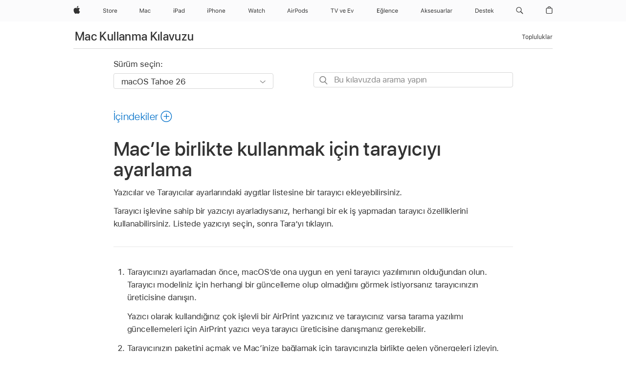

--- FILE ---
content_type: text/html;charset=utf-8
request_url: https://support.apple.com/tr-tr/guide/mac-help/mh28039/mac
body_size: 34504
content:

    
<!DOCTYPE html>
<html lang="tr" prefix="og: http://ogp.me/ns#" dir=ltr>

<head>
	<meta name="viewport" content="width=device-width, initial-scale=1" />
	<meta http-equiv="content-type" content="text/html; charset=UTF-8" />
	<title lang="tr">Mac’le birlikte kullanmak için tarayıcıyı ayarlama - Apple Destek (TR)</title>
	<link rel="dns-prefetch" href="https://www.apple.com/" />
	<link rel="preconnect" href="https://www.apple.com/" crossorigin />
	<link rel="canonical" href="https://support.apple.com/tr-tr/guide/mac-help/mh28039/mac" />
	<link rel="apple-touch-icon" href="/favicon.ico">
    <link rel="icon" type="image/png" href="/favicon.ico">
	
	
		<meta name="description" content="Tarayıcıyı Mac’inizle birlikte kullanmak üzere ayarlamak için Yazıcılar ve Tarayıcılar ayarlarındaki aygıtlar listenize ekleyin." />
		<meta property="og:url" content="https://support.apple.com/tr-tr/guide/mac-help/mh28039/mac" />
		<meta property="og:title" content="Mac’le birlikte kullanmak için tarayıcıyı ayarlama" />
		<meta property="og:description" content="Tarayıcıyı Mac’inizle birlikte kullanmak üzere ayarlamak için Yazıcılar ve Tarayıcılar ayarlarındaki aygıtlar listenize ekleyin." />
		<meta property="og:site_name" content="Apple Support" />
		<meta property="og:locale" content="tr_TR" />
		<meta property="og:type" content="article" />
		<meta name="ac-gn-search-field[locale]" content="tr_TR" />
	

	
	
	
	
		<link rel="alternate" hreflang="en-ie" href="https://support.apple.com/en-ie/guide/mac-help/mh28039/mac">
	
		<link rel="alternate" hreflang="ar-kw" href="https://support.apple.com/ar-kw/guide/mac-help/mh28039/mac">
	
		<link rel="alternate" hreflang="en-il" href="https://support.apple.com/en-il/guide/mac-help/mh28039/mac">
	
		<link rel="alternate" hreflang="ms-my" href="https://support.apple.com/ms-my/guide/mac-help/mh28039/mac">
	
		<link rel="alternate" hreflang="en-in" href="https://support.apple.com/en-in/guide/mac-help/mh28039/mac">
	
		<link rel="alternate" hreflang="en-ae" href="https://support.apple.com/en-ae/guide/mac-help/mh28039/mac">
	
		<link rel="alternate" hreflang="en-za" href="https://support.apple.com/en-za/guide/mac-help/mh28039/mac">
	
		<link rel="alternate" hreflang="ta-in" href="https://support.apple.com/ta-in/guide/mac-help/mh28039/mac">
	
		<link rel="alternate" hreflang="no-no" href="https://support.apple.com/no-no/guide/mac-help/mh28039/mac">
	
		<link rel="alternate" hreflang="en-al" href="https://support.apple.com/en-al/guide/mac-help/mh28039/mac">
	
		<link rel="alternate" hreflang="en-is" href="https://support.apple.com/en-is/guide/mac-help/mh28039/mac">
	
		<link rel="alternate" hreflang="el-gr" href="https://support.apple.com/el-gr/guide/mac-help/mh28039/mac">
	
		<link rel="alternate" hreflang="en-am" href="https://support.apple.com/en-am/guide/mac-help/mh28039/mac">
	
		<link rel="alternate" hreflang="nl-nl" href="https://support.apple.com/nl-nl/guide/mac-help/mh28039/mac">
	
		<link rel="alternate" hreflang="en-au" href="https://support.apple.com/en-au/guide/mac-help/mh28039/mac">
	
		<link rel="alternate" hreflang="he-il" href="https://support.apple.com/he-il/guide/mac-help/mh28039/mac">
	
		<link rel="alternate" hreflang="en-az" href="https://support.apple.com/en-az/guide/mac-help/mh28039/mac">
	
		<link rel="alternate" hreflang="or-in" href="https://support.apple.com/or-in/guide/mac-help/mh28039/mac">
	
		<link rel="alternate" hreflang="hu-hu" href="https://support.apple.com/hu-hu/guide/mac-help/mh28039/mac">
	
		<link rel="alternate" hreflang="ml-in" href="https://support.apple.com/ml-in/guide/mac-help/mh28039/mac">
	
		<link rel="alternate" hreflang="en-jo" href="https://support.apple.com/en-jo/guide/mac-help/mh28039/mac">
	
		<link rel="alternate" hreflang="en-bh" href="https://support.apple.com/en-bh/guide/mac-help/mh28039/mac">
	
		<link rel="alternate" hreflang="es-cl" href="https://support.apple.com/es-cl/guide/mac-help/mh28039/mac">
	
		<link rel="alternate" hreflang="fr-sn" href="https://support.apple.com/fr-sn/guide/mac-help/mh28039/mac">
	
		<link rel="alternate" hreflang="fr-ca" href="https://support.apple.com/fr-ca/guide/mac-help/mh28039/mac">
	
		<link rel="alternate" hreflang="es-co" href="https://support.apple.com/es-co/guide/mac-help/mh28039/mac">
	
		<link rel="alternate" hreflang="pl-pl" href="https://support.apple.com/pl-pl/guide/mac-help/mh28039/mac">
	
		<link rel="alternate" hreflang="en-bn" href="https://support.apple.com/en-bn/guide/mac-help/mh28039/mac">
	
		<link rel="alternate" hreflang="pt-pt" href="https://support.apple.com/pt-pt/guide/mac-help/mh28039/mac">
	
		<link rel="alternate" hreflang="en-sa" href="https://support.apple.com/en-sa/guide/mac-help/mh28039/mac">
	
		<link rel="alternate" hreflang="fr-be" href="https://support.apple.com/fr-be/guide/mac-help/mh28039/mac">
	
		<link rel="alternate" hreflang="ar-eg" href="https://support.apple.com/ar-eg/guide/mac-help/mh28039/mac">
	
		<link rel="alternate" hreflang="en-bw" href="https://support.apple.com/en-bw/guide/mac-help/mh28039/mac">
	
		<link rel="alternate" hreflang="en-sg" href="https://support.apple.com/en-sg/guide/mac-help/mh28039/mac">
	
		<link rel="alternate" hreflang="en-by" href="https://support.apple.com/en-by/guide/mac-help/mh28039/mac">
	
		<link rel="alternate" hreflang="en-ke" href="https://support.apple.com/en-ke/guide/mac-help/mh28039/mac">
	
		<link rel="alternate" hreflang="hr-hr" href="https://support.apple.com/hr-hr/guide/mac-help/mh28039/mac">
	
		<link rel="alternate" hreflang="en-om" href="https://support.apple.com/en-om/guide/mac-help/mh28039/mac">
	
		<link rel="alternate" hreflang="en-ge" href="https://support.apple.com/en-ge/guide/mac-help/mh28039/mac">
	
		<link rel="alternate" hreflang="zh-mo" href="https://support.apple.com/zh-mo/guide/mac-help/mh28039/mac">
	
		<link rel="alternate" hreflang="de-at" href="https://support.apple.com/de-at/guide/mac-help/mh28039/mac">
	
		<link rel="alternate" hreflang="en-gu" href="https://support.apple.com/en-gu/guide/mac-help/mh28039/mac">
	
		<link rel="alternate" hreflang="en-gw" href="https://support.apple.com/en-gw/guide/mac-help/mh28039/mac">
	
		<link rel="alternate" hreflang="fr-gn" href="https://support.apple.com/fr-gn/guide/mac-help/mh28039/mac">
	
		<link rel="alternate" hreflang="fr-gq" href="https://support.apple.com/fr-gq/guide/mac-help/mh28039/mac">
	
		<link rel="alternate" hreflang="cs-cz" href="https://support.apple.com/cs-cz/guide/mac-help/mh28039/mac">
	
		<link rel="alternate" hreflang="en-ph" href="https://support.apple.com/en-ph/guide/mac-help/mh28039/mac">
	
		<link rel="alternate" hreflang="zh-tw" href="https://support.apple.com/zh-tw/guide/mac-help/mh28039/mac">
	
		<link rel="alternate" hreflang="en-hk" href="https://support.apple.com/en-hk/guide/mac-help/mh28039/mac">
	
		<link rel="alternate" hreflang="ko-kr" href="https://support.apple.com/ko-kr/guide/mac-help/mh28039/mac">
	
		<link rel="alternate" hreflang="sk-sk" href="https://support.apple.com/sk-sk/guide/mac-help/mh28039/mac">
	
		<link rel="alternate" hreflang="ru-ru" href="https://support.apple.com/ru-ru/guide/mac-help/mh28039/mac">
	
		<link rel="alternate" hreflang="ar-om" href="https://support.apple.com/ar-om/guide/mac-help/mh28039/mac">
	
		<link rel="alternate" hreflang="en-qa" href="https://support.apple.com/en-qa/guide/mac-help/mh28039/mac">
	
		<link rel="alternate" hreflang="sv-se" href="https://support.apple.com/sv-se/guide/mac-help/mh28039/mac">
	
		<link rel="alternate" hreflang="mr-in" href="https://support.apple.com/mr-in/guide/mac-help/mh28039/mac">
	
		<link rel="alternate" hreflang="da-dk" href="https://support.apple.com/da-dk/guide/mac-help/mh28039/mac">
	
		<link rel="alternate" hreflang="uk-ua" href="https://support.apple.com/uk-ua/guide/mac-help/mh28039/mac">
	
		<link rel="alternate" hreflang="en-us" href="https://support.apple.com/guide/mac-help/mh28039/mac">
	
		<link rel="alternate" hreflang="en-mk" href="https://support.apple.com/en-mk/guide/mac-help/mh28039/mac">
	
		<link rel="alternate" hreflang="en-mn" href="https://support.apple.com/en-mn/guide/mac-help/mh28039/mac">
	
		<link rel="alternate" hreflang="gu-in" href="https://support.apple.com/gu-in/guide/mac-help/mh28039/mac">
	
		<link rel="alternate" hreflang="en-eg" href="https://support.apple.com/en-eg/guide/mac-help/mh28039/mac">
	
		<link rel="alternate" hreflang="en-mo" href="https://support.apple.com/en-mo/guide/mac-help/mh28039/mac">
	
		<link rel="alternate" hreflang="en-uz" href="https://support.apple.com/en-uz/guide/mac-help/mh28039/mac">
	
		<link rel="alternate" hreflang="fr-ne" href="https://support.apple.com/fr-ne/guide/mac-help/mh28039/mac">
	
		<link rel="alternate" hreflang="en-mt" href="https://support.apple.com/en-mt/guide/mac-help/mh28039/mac">
	
		<link rel="alternate" hreflang="nl-be" href="https://support.apple.com/nl-be/guide/mac-help/mh28039/mac">
	
		<link rel="alternate" hreflang="zh-cn" href="https://support.apple.com/zh-cn/guide/mac-help/mh28039/mac">
	
		<link rel="alternate" hreflang="te-in" href="https://support.apple.com/te-in/guide/mac-help/mh28039/mac">
	
		<link rel="alternate" hreflang="en-mz" href="https://support.apple.com/en-mz/guide/mac-help/mh28039/mac">
	
		<link rel="alternate" hreflang="fr-ml" href="https://support.apple.com/fr-ml/guide/mac-help/mh28039/mac">
	
		<link rel="alternate" hreflang="en-my" href="https://support.apple.com/en-my/guide/mac-help/mh28039/mac">
	
		<link rel="alternate" hreflang="hi-in" href="https://support.apple.com/hi-in/guide/mac-help/mh28039/mac">
	
		<link rel="alternate" hreflang="fr-mu" href="https://support.apple.com/fr-mu/guide/mac-help/mh28039/mac">
	
		<link rel="alternate" hreflang="en-ng" href="https://support.apple.com/en-ng/guide/mac-help/mh28039/mac">
	
		<link rel="alternate" hreflang="el-cy" href="https://support.apple.com/el-cy/guide/mac-help/mh28039/mac">
	
		<link rel="alternate" hreflang="en-vn" href="https://support.apple.com/en-vn/guide/mac-help/mh28039/mac">
	
		<link rel="alternate" hreflang="ja-jp" href="https://support.apple.com/ja-jp/guide/mac-help/mh28039/mac">
	
		<link rel="alternate" hreflang="de-ch" href="https://support.apple.com/de-ch/guide/mac-help/mh28039/mac">
	
		<link rel="alternate" hreflang="ar-qa" href="https://support.apple.com/ar-qa/guide/mac-help/mh28039/mac">
	
		<link rel="alternate" hreflang="en-nz" href="https://support.apple.com/en-nz/guide/mac-help/mh28039/mac">
	
		<link rel="alternate" hreflang="ro-ro" href="https://support.apple.com/ro-ro/guide/mac-help/mh28039/mac">
	
		<link rel="alternate" hreflang="it-ch" href="https://support.apple.com/it-ch/guide/mac-help/mh28039/mac">
	
		<link rel="alternate" hreflang="tr-tr" href="https://support.apple.com/tr-tr/guide/mac-help/mh28039/mac">
	
		<link rel="alternate" hreflang="fr-fr" href="https://support.apple.com/fr-fr/guide/mac-help/mh28039/mac">
	
		<link rel="alternate" hreflang="vi-vn" href="https://support.apple.com/vi-vn/guide/mac-help/mh28039/mac">
	
		<link rel="alternate" hreflang="en-gb" href="https://support.apple.com/en-gb/guide/mac-help/mh28039/mac">
	
		<link rel="alternate" hreflang="fi-fi" href="https://support.apple.com/fi-fi/guide/mac-help/mh28039/mac">
	
		<link rel="alternate" hreflang="en-kg" href="https://support.apple.com/en-kg/guide/mac-help/mh28039/mac">
	
		<link rel="alternate" hreflang="en-ca" href="https://support.apple.com/en-ca/guide/mac-help/mh28039/mac">
	
		<link rel="alternate" hreflang="fr-tn" href="https://support.apple.com/fr-tn/guide/mac-help/mh28039/mac">
	
		<link rel="alternate" hreflang="ar-ae" href="https://support.apple.com/ar-ae/guide/mac-help/mh28039/mac">
	
		<link rel="alternate" hreflang="sl-si" href="https://support.apple.com/sl-si/guide/mac-help/mh28039/mac">
	
		<link rel="alternate" hreflang="bn-in" href="https://support.apple.com/bn-in/guide/mac-help/mh28039/mac">
	
		<link rel="alternate" hreflang="en-kw" href="https://support.apple.com/en-kw/guide/mac-help/mh28039/mac">
	
		<link rel="alternate" hreflang="en-kz" href="https://support.apple.com/en-kz/guide/mac-help/mh28039/mac">
	
		<link rel="alternate" hreflang="fr-cf" href="https://support.apple.com/fr-cf/guide/mac-help/mh28039/mac">
	
		<link rel="alternate" hreflang="fr-ci" href="https://support.apple.com/fr-ci/guide/mac-help/mh28039/mac">
	
		<link rel="alternate" hreflang="pa-in" href="https://support.apple.com/pa-in/guide/mac-help/mh28039/mac">
	
		<link rel="alternate" hreflang="fr-ch" href="https://support.apple.com/fr-ch/guide/mac-help/mh28039/mac">
	
		<link rel="alternate" hreflang="es-us" href="https://support.apple.com/es-us/guide/mac-help/mh28039/mac">
	
		<link rel="alternate" hreflang="kn-in" href="https://support.apple.com/kn-in/guide/mac-help/mh28039/mac">
	
		<link rel="alternate" hreflang="fr-cm" href="https://support.apple.com/fr-cm/guide/mac-help/mh28039/mac">
	
		<link rel="alternate" hreflang="en-lb" href="https://support.apple.com/en-lb/guide/mac-help/mh28039/mac">
	
		<link rel="alternate" hreflang="en-tj" href="https://support.apple.com/en-tj/guide/mac-help/mh28039/mac">
	
		<link rel="alternate" hreflang="en-tm" href="https://support.apple.com/en-tm/guide/mac-help/mh28039/mac">
	
		<link rel="alternate" hreflang="ar-sa" href="https://support.apple.com/ar-sa/guide/mac-help/mh28039/mac">
	
		<link rel="alternate" hreflang="ca-es" href="https://support.apple.com/ca-es/guide/mac-help/mh28039/mac">
	
		<link rel="alternate" hreflang="de-de" href="https://support.apple.com/de-de/guide/mac-help/mh28039/mac">
	
		<link rel="alternate" hreflang="en-lk" href="https://support.apple.com/en-lk/guide/mac-help/mh28039/mac">
	
		<link rel="alternate" hreflang="fr-ma" href="https://support.apple.com/fr-ma/guide/mac-help/mh28039/mac">
	
		<link rel="alternate" hreflang="zh-hk" href="https://support.apple.com/zh-hk/guide/mac-help/mh28039/mac">
	
		<link rel="alternate" hreflang="pt-br" href="https://support.apple.com/pt-br/guide/mac-help/mh28039/mac">
	
		<link rel="alternate" hreflang="de-li" href="https://support.apple.com/de-li/guide/mac-help/mh28039/mac">
	
		<link rel="alternate" hreflang="es-es" href="https://support.apple.com/es-es/guide/mac-help/mh28039/mac">
	
		<link rel="alternate" hreflang="ar-bh" href="https://support.apple.com/ar-bh/guide/mac-help/mh28039/mac">
	
		<link rel="alternate" hreflang="fr-mg" href="https://support.apple.com/fr-mg/guide/mac-help/mh28039/mac">
	
		<link rel="alternate" hreflang="ar-jo" href="https://support.apple.com/ar-jo/guide/mac-help/mh28039/mac">
	
		<link rel="alternate" hreflang="es-mx" href="https://support.apple.com/es-mx/guide/mac-help/mh28039/mac">
	
		<link rel="alternate" hreflang="it-it" href="https://support.apple.com/it-it/guide/mac-help/mh28039/mac">
	
		<link rel="alternate" hreflang="ur-in" href="https://support.apple.com/ur-in/guide/mac-help/mh28039/mac">
	
		<link rel="alternate" hreflang="id-id" href="https://support.apple.com/id-id/guide/mac-help/mh28039/mac">
	
		<link rel="alternate" hreflang="de-lu" href="https://support.apple.com/de-lu/guide/mac-help/mh28039/mac">
	
		<link rel="alternate" hreflang="en-md" href="https://support.apple.com/en-md/guide/mac-help/mh28039/mac">
	
		<link rel="alternate" hreflang="fr-lu" href="https://support.apple.com/fr-lu/guide/mac-help/mh28039/mac">
	
		<link rel="alternate" hreflang="en-me" href="https://support.apple.com/en-me/guide/mac-help/mh28039/mac">
	
		<link rel="alternate" hreflang="th-th" href="https://support.apple.com/th-th/guide/mac-help/mh28039/mac">
	

		<link rel="preload" as="style" href="/clientside/build/apd-sasskit.built.css" onload="this.onload=null;this.rel='stylesheet'">
		<noscript>
			<link rel="stylesheet" href="/clientside/build/apd-sasskit.built.css" type="text/css" />
		</noscript>

		
			<link rel="preload" as="style" href="/clientside/build/app-apd.css" onload="this.onload=null;this.rel='stylesheet'">
			<noscript>
				<link rel="stylesheet" href="/clientside/build/app-apd.css" type="text/css" />
			</noscript>
    	

	
    <link rel="preload" as="style"
        href="//www.apple.com/wss/fonts?families=SF+Pro,v1:200,300,400,500,600|SF+Pro+Icons,v1"
        onload="this.onload=null;this.rel='stylesheet'">
    <noscript>
        <link rel="stylesheet" href="//www.apple.com/wss/fonts?families=SF+Pro,v1:200,300,400,500,600|SF+Pro+Icons,v1" type="text/css" />
    </noscript>


	<script>
 
    var _applemd = {
        page: {
            
            site_section: "kb",
            
            content_type: "bk",
            info_type: "",
            topics: "",
            in_house: "",
            locale: "tr-tr",
            
                content_template: "topic",
            
            friendly_content: {
                title: `Mac Kullanma Kılavuzu`,
                publish_date: "12232025",
                
                    topic_id:   "MH28039",
                    article_id        :   "BK_E6C98C6CC7E83B9388A5DBF2A3D5B0F5_MH28039",
                    product_version   :   "mac-help, 26",
                    os_version        :   "macOS Tahoe 26, 26",
                    article_version   :   "1"
                
            },
            
            
        },
        
            product: "mac-help"
        
    };
    const isMobilePlayer = /iPhone|iPod|Android/i.test(navigator.userAgent);
    

</script>

	
	<script>
		var data = {	
			showHelpFulfeedBack: true,
			id: "BK_E6C98C6CC7E83B9388A5DBF2A3D5B0F5_MH28039",
			locale: "tr_TR",
			podCookie: "tr~tr",
			source : "",
			isSecureEnv: false,
			dtmPageSource: "topic",
			domain: "support.apple.com",
			isNeighborJsEnabled: true,
            dtmPageName: "acs.pageload"
		}
		window.appState = JSON.stringify(data);
	</script>
	 
		<script src="/clientside/build/nn.js" type="text/javascript" charset="utf-8"></script>
<script>
    
     var neighborInitData = {
        appDataSchemaVersion: '1.0.0',
        webVitalDataThrottlingPercentage: 100,
        reportThrottledWebVitalDataTypes: ['system:dom-content-loaded', 'system:load', 'system:unfocus', 'system:focus', 'system:unload', 'system:page-hide', 'system:visibility-change-visible', 'system:visibility-change-hidden', 'system:event', 'app:load', 'app:unload', 'app:event'],
        trackMarcomSearch: true,
        trackSurvey: true,
        
        endpoint: 'https://supportmetrics.apple.com/content/services/stats'
    }
</script>

	



</head>


	<body dir="ltr" data-istaskopen="true" lang="tr" class="ac-gn-current-support no-js AppleTopic apd-topic dark-mode-enabled" data-designversion="2" itemscope
		itemtype="https://schema.org/TechArticle">

    
	
		





		 <meta name="globalnav-store-key" content="S2A49YFKJF2JAT22K" />
<meta name="globalnav-search-field[name]" content="q" />
<meta name="globalnav-search-field[action]" content="https://support.apple.com/kb/index" />
<meta name="globalnav-search-field[src]" content="globalnav_support" />
<meta name="globalnav-search-field[type]" content="organic" />
<meta name="globalnav-search-field[page]" content="search" />
<meta name="globalnav-search-field[locale]" content="tr_TR" />
<meta name="globalnav-search-field[placeholder]" content="Destek Sitesinde Ara" />
<link
  rel="stylesheet"
  type="text/css"
  href="https://www.apple.com/api-www/global-elements/global-header/v1/assets/globalheader.css"
/>
<div id="globalheader" class="globalnav-scrim globalheader-light"><aside id="globalmessage-segment" lang="tr-TR" dir="ltr" class="globalmessage-segment"><ul data-strings="{&quot;view&quot;:&quot;{%STOREFRONT%} Store Ana Sayfa&quot;,&quot;segments&quot;:{&quot;smb&quot;:&quot;İş Dünyası Mağazası Ana Sayfa&quot;,&quot;eduInd&quot;:&quot;Eğitim Mağazası Ana Sayfa&quot;,&quot;other&quot;:&quot;Store Ana Sayfa&quot;},&quot;exit&quot;:&quot;Çıkış&quot;}" class="globalmessage-segment-content"></ul></aside><nav id="globalnav" lang="tr-TR" dir="ltr" aria-label="Genel" data-analytics-element-engagement-start="globalnav:onFlyoutOpen" data-analytics-element-engagement-end="globalnav:onFlyoutClose" data-store-api="https://www.apple.com/[storefront]/shop/bag/status" data-analytics-activitymap-region-id="global nav" data-analytics-region="global nav" class="globalnav no-js   "><div class="globalnav-content"><div class="globalnav-item globalnav-menuback"><button aria-label="Ana menü" class="globalnav-menuback-button"><span class="globalnav-chevron-icon"><svg height="48" viewBox="0 0 9 48" width="9" xmlns="http://www.w3.org/2000/svg"><path d="m1.5618 24.0621 6.5581-6.4238c.2368-.2319.2407-.6118.0088-.8486-.2324-.2373-.6123-.2407-.8486-.0088l-7 6.8569c-.1157.1138-.1807.2695-.1802.4316.001.1621.0674.3174.1846.4297l7 6.7241c.1162.1118.2661.1675.4155.1675.1577 0 .3149-.062.4326-.1846.2295-.2388.2222-.6187-.0171-.8481z"></path></svg></span></button></div><ul id="globalnav-list" class="globalnav-list"><li data-analytics-element-engagement="globalnav hover - apple" class="
				globalnav-item
				globalnav-item-apple
				
				
			"><a href="https://www.apple.com/tr/" data-globalnav-item-name="apple" data-analytics-title="apple home" aria-label="Apple" class="globalnav-link globalnav-link-apple"><span class="globalnav-image-regular globalnav-link-image"><svg height="44" viewBox="0 0 14 44" width="14" xmlns="http://www.w3.org/2000/svg"><path d="m13.0729 17.6825a3.61 3.61 0 0 0 -1.7248 3.0365 3.5132 3.5132 0 0 0 2.1379 3.2223 8.394 8.394 0 0 1 -1.0948 2.2618c-.6816.9812-1.3943 1.9623-2.4787 1.9623s-1.3633-.63-2.613-.63c-1.2187 0-1.6525.6507-2.644.6507s-1.6834-.9089-2.4787-2.0243a9.7842 9.7842 0 0 1 -1.6628-5.2776c0-3.0984 2.014-4.7405 3.9969-4.7405 1.0535 0 1.9314.6919 2.5924.6919.63 0 1.6112-.7333 2.8092-.7333a3.7579 3.7579 0 0 1 3.1604 1.5802zm-3.7284-2.8918a3.5615 3.5615 0 0 0 .8469-2.22 1.5353 1.5353 0 0 0 -.031-.32 3.5686 3.5686 0 0 0 -2.3445 1.2084 3.4629 3.4629 0 0 0 -.8779 2.1585 1.419 1.419 0 0 0 .031.2892 1.19 1.19 0 0 0 .2169.0207 3.0935 3.0935 0 0 0 2.1586-1.1368z"></path></svg></span><span class="globalnav-image-compact globalnav-link-image"><svg height="48" viewBox="0 0 17 48" width="17" xmlns="http://www.w3.org/2000/svg"><path d="m15.5752 19.0792a4.2055 4.2055 0 0 0 -2.01 3.5376 4.0931 4.0931 0 0 0 2.4908 3.7542 9.7779 9.7779 0 0 1 -1.2755 2.6351c-.7941 1.1431-1.6244 2.2862-2.8878 2.2862s-1.5883-.734-3.0443-.734c-1.42 0-1.9252.7581-3.08.7581s-1.9611-1.0589-2.8876-2.3584a11.3987 11.3987 0 0 1 -1.9373-6.1487c0-3.61 2.3464-5.523 4.6566-5.523 1.2274 0 2.25.8062 3.02.8062.734 0 1.8771-.8543 3.2729-.8543a4.3778 4.3778 0 0 1 3.6822 1.841zm-6.8586-2.0456a1.3865 1.3865 0 0 1 -.2527-.024 1.6557 1.6557 0 0 1 -.0361-.337 4.0341 4.0341 0 0 1 1.0228-2.5148 4.1571 4.1571 0 0 1 2.7314-1.4078 1.7815 1.7815 0 0 1 .0361.373 4.1487 4.1487 0 0 1 -.9867 2.587 3.6039 3.6039 0 0 1 -2.5148 1.3236z"></path></svg></span><span class="globalnav-link-text">Apple</span></a></li><li data-topnav-flyout-item="menu" data-topnav-flyout-label="Menu" role="none" class="globalnav-item globalnav-menu"><div data-topnav-flyout="menu" class="globalnav-flyout"><div class="globalnav-menu-list"><div data-analytics-element-engagement="globalnav hover - store" class="
				globalnav-item
				globalnav-item-store
				globalnav-item-menu
				
			"><ul role="none" class="globalnav-submenu-trigger-group"><li class="globalnav-submenu-trigger-item"><a href="https://www.apple.com/tr/shop/goto/store" data-globalnav-item-name="store" data-topnav-flyout-trigger-compact="true" data-analytics-title="store" data-analytics-element-engagement="hover - store" aria-label="Store" class="globalnav-link globalnav-submenu-trigger-link globalnav-link-store"><span class="globalnav-link-text-container"><span class="globalnav-image-regular globalnav-link-image"><svg height="44" viewBox="0 0 30 44" width="30" xmlns="http://www.w3.org/2000/svg"><path d="m26.5679 20.4629c1.002 0 1.67.738 1.693 1.857h-3.48c.076-1.119.779-1.857 1.787-1.857zm2.754 2.672v-.387c0-1.963-1.037-3.176-2.742-3.176-1.735 0-2.848 1.289-2.848 3.276 0 1.998 1.096 3.263 2.848 3.263 1.383 0 2.367-.668 2.66-1.746h-1.008c-.264.557-.814.856-1.629.856-1.072 0-1.769-.791-1.822-2.039v-.047zm-9.547-3.451h.96v.937h.094c.188-.615.914-1.049 1.752-1.049.164 0 .375.012.504.03v1.007c-.082-.023-.445-.058-.644-.058-.961 0-1.659 1.098-1.659 1.535v3.914h-1.007zm-4.27 5.519c-1.195 0-1.869-.867-1.869-2.361 0-1.5.674-2.361 1.869-2.361 1.196 0 1.87.861 1.87 2.361 0 1.494-.674 2.361-1.87 2.361zm0-5.631c-1.798 0-2.912 1.237-2.912 3.27 0 2.027 1.114 3.269 2.912 3.269 1.799 0 2.913-1.242 2.913-3.269 0-2.033-1.114-3.27-2.913-3.27zm-5.478-1.475v1.635h1.407v.843h-1.407v3.575c0 .744.282 1.06.938 1.06.182 0 .281-.006.469-.023v.849c-.199.035-.393.059-.592.059-1.301 0-1.822-.481-1.822-1.688v-3.832h-1.02v-.843h1.02v-1.635zm-8.103 5.694c.129.885.973 1.447 2.174 1.447 1.137 0 1.975-.615 1.975-1.453 0-.72-.527-1.177-1.693-1.47l-1.084-.282c-1.53-.386-2.192-1.078-2.192-2.279 0-1.436 1.201-2.408 2.988-2.408 1.635 0 2.854.972 2.942 2.338h-1.061c-.146-.867-.861-1.383-1.916-1.383-1.125 0-1.869.562-1.869 1.418 0 .662.463 1.043 1.629 1.342l.885.234c1.752.439 2.455 1.119 2.455 2.361 0 1.553-1.225 2.543-3.158 2.543-1.793 0-3.03-.949-3.141-2.408z"></path></svg></span><span class="globalnav-link-text">Store</span></span></a></li></ul></div><div data-analytics-element-engagement="globalnav hover - mac" class="
				globalnav-item
				globalnav-item-mac
				globalnav-item-menu
				
			"><ul role="none" class="globalnav-submenu-trigger-group"><li class="globalnav-submenu-trigger-item"><a href="https://www.apple.com/tr/mac/" data-globalnav-item-name="mac" data-topnav-flyout-trigger-compact="true" data-analytics-title="mac" data-analytics-element-engagement="hover - mac" aria-label="Mac" class="globalnav-link globalnav-submenu-trigger-link globalnav-link-mac"><span class="globalnav-link-text-container"><span class="globalnav-image-regular globalnav-link-image"><svg height="44" viewBox="0 0 23 44" width="23" xmlns="http://www.w3.org/2000/svg"><path d="m8.1558 25.9987v-6.457h-.0703l-2.666 6.457h-.8907l-2.666-6.457h-.0703v6.457h-.9844v-8.4551h1.2246l2.8945 7.0547h.0938l2.8945-7.0547h1.2246v8.4551zm2.5166-1.7696c0-1.1309.832-1.7812 2.3027-1.8691l1.8223-.1113v-.5742c0-.7793-.4863-1.207-1.4297-1.207-.7559 0-1.2832.2871-1.4238.7852h-1.0195c.1348-1.0137 1.1309-1.6816 2.4785-1.6816 1.541 0 2.4023.791 2.4023 2.1035v4.3242h-.9609v-.9318h-.0938c-.4102.6738-1.1016 1.043-1.9453 1.043-1.2246 0-2.1328-.7266-2.1328-1.8809zm4.125-.5859v-.5801l-1.6992.1113c-.9609.0645-1.3828.3984-1.3828 1.0312 0 .6445.5449 1.0195 1.2773 1.0195 1.0371.0001 1.8047-.6796 1.8047-1.5819zm6.958-2.0273c-.1641-.627-.7207-1.1367-1.6289-1.1367-1.1367 0-1.8516.9082-1.8516 2.3379 0 1.459.7266 2.3848 1.8516 2.3848.8496 0 1.4414-.3926 1.6289-1.1074h1.0195c-.1816 1.1602-1.125 2.0156-2.6426 2.0156-1.7695 0-2.9004-1.2832-2.9004-3.293 0-1.9688 1.125-3.2461 2.8945-3.2461 1.5352 0 2.4727.9199 2.6484 2.0449z"></path></svg></span><span class="globalnav-link-text">Mac</span></span></a></li></ul></div><div data-analytics-element-engagement="globalnav hover - ipad" class="
				globalnav-item
				globalnav-item-ipad
				globalnav-item-menu
				
			"><ul role="none" class="globalnav-submenu-trigger-group"><li class="globalnav-submenu-trigger-item"><a href="https://www.apple.com/tr/ipad/" data-globalnav-item-name="ipad" data-topnav-flyout-trigger-compact="true" data-analytics-title="ipad" data-analytics-element-engagement="hover - ipad" aria-label="iPad" class="globalnav-link globalnav-submenu-trigger-link globalnav-link-ipad"><span class="globalnav-link-text-container"><span class="globalnav-image-regular globalnav-link-image"><svg height="44" viewBox="0 0 24 44" width="24" xmlns="http://www.w3.org/2000/svg"><path d="m14.9575 23.7002c0 .902-.768 1.582-1.805 1.582-.732 0-1.277-.375-1.277-1.02 0-.632.422-.966 1.383-1.031l1.699-.111zm-1.395-4.072c-1.347 0-2.343.668-2.478 1.681h1.019c.141-.498.668-.785 1.424-.785.944 0 1.43.428 1.43 1.207v.574l-1.822.112c-1.471.088-2.303.738-2.303 1.869 0 1.154.908 1.881 2.133 1.881.844 0 1.535-.369 1.945-1.043h.094v.931h.961v-4.324c0-1.312-.862-2.103-2.403-2.103zm6.769 5.575c-1.155 0-1.846-.885-1.846-2.361 0-1.471.697-2.362 1.846-2.362 1.142 0 1.857.914 1.857 2.362 0 1.459-.709 2.361-1.857 2.361zm1.834-8.027v3.503h-.088c-.358-.691-1.102-1.107-1.981-1.107-1.605 0-2.654 1.289-2.654 3.27 0 1.986 1.037 3.269 2.654 3.269.873 0 1.623-.416 2.022-1.119h.093v1.008h.961v-8.824zm-15.394 4.869h-1.863v-3.563h1.863c1.225 0 1.899.639 1.899 1.799 0 1.119-.697 1.764-1.899 1.764zm.276-4.5h-3.194v8.455h1.055v-3.018h2.127c1.588 0 2.719-1.119 2.719-2.701 0-1.611-1.108-2.736-2.707-2.736zm-6.064 8.454h1.008v-6.316h-1.008zm-.199-8.237c0-.387.316-.704.703-.704s.703.317.703.704c0 .386-.316.703-.703.703s-.703-.317-.703-.703z"></path></svg></span><span class="globalnav-link-text">iPad</span></span></a></li></ul></div><div data-analytics-element-engagement="globalnav hover - iphone" class="
				globalnav-item
				globalnav-item-iphone
				globalnav-item-menu
				
			"><ul role="none" class="globalnav-submenu-trigger-group"><li class="globalnav-submenu-trigger-item"><a href="https://www.apple.com/tr/iphone/" data-globalnav-item-name="iphone" data-topnav-flyout-trigger-compact="true" data-analytics-title="iphone" data-analytics-element-engagement="hover - iphone" aria-label="iPhone" class="globalnav-link globalnav-submenu-trigger-link globalnav-link-iphone"><span class="globalnav-link-text-container"><span class="globalnav-image-regular globalnav-link-image"><svg height="44" viewBox="0 0 38 44" width="38" xmlns="http://www.w3.org/2000/svg"><path d="m32.7129 22.3203h3.48c-.023-1.119-.691-1.857-1.693-1.857-1.008 0-1.711.738-1.787 1.857zm4.459 2.045c-.293 1.078-1.277 1.746-2.66 1.746-1.752 0-2.848-1.266-2.848-3.264 0-1.986 1.113-3.275 2.848-3.275 1.705 0 2.742 1.213 2.742 3.176v.386h-4.541v.047c.053 1.248.75 2.039 1.822 2.039.815 0 1.366-.298 1.629-.855zm-12.282-4.682h.961v.996h.094c.316-.697.932-1.107 1.898-1.107 1.418 0 2.209.838 2.209 2.338v4.09h-1.007v-3.844c0-1.137-.481-1.676-1.489-1.676s-1.658.674-1.658 1.781v3.739h-1.008zm-2.499 3.158c0-1.5-.674-2.361-1.869-2.361-1.196 0-1.87.861-1.87 2.361 0 1.495.674 2.362 1.87 2.362 1.195 0 1.869-.867 1.869-2.362zm-4.782 0c0-2.033 1.114-3.269 2.913-3.269 1.798 0 2.912 1.236 2.912 3.269 0 2.028-1.114 3.27-2.912 3.27-1.799 0-2.913-1.242-2.913-3.27zm-6.636-5.666h1.008v3.504h.093c.317-.697.979-1.107 1.946-1.107 1.336 0 2.179.855 2.179 2.338v4.09h-1.007v-3.844c0-1.119-.504-1.676-1.459-1.676-1.131 0-1.752.715-1.752 1.781v3.739h-1.008zm-6.015 4.87h1.863c1.202 0 1.899-.645 1.899-1.764 0-1.16-.674-1.799-1.899-1.799h-1.863zm2.139-4.5c1.599 0 2.707 1.125 2.707 2.736 0 1.582-1.131 2.701-2.719 2.701h-2.127v3.018h-1.055v-8.455zm-6.114 8.454h1.008v-6.316h-1.008zm-.2-8.238c0-.386.317-.703.703-.703.387 0 .704.317.704.703 0 .387-.317.704-.704.704-.386 0-.703-.317-.703-.704z"></path></svg></span><span class="globalnav-link-text">iPhone</span></span></a></li></ul></div><div data-analytics-element-engagement="globalnav hover - watch" class="
				globalnav-item
				globalnav-item-watch
				globalnav-item-menu
				
			"><ul role="none" class="globalnav-submenu-trigger-group"><li class="globalnav-submenu-trigger-item"><a href="https://www.apple.com/tr/watch/" data-globalnav-item-name="watch" data-topnav-flyout-trigger-compact="true" data-analytics-title="watch" data-analytics-element-engagement="hover - watch" aria-label="Watch" class="globalnav-link globalnav-submenu-trigger-link globalnav-link-watch"><span class="globalnav-link-text-container"><span class="globalnav-image-regular globalnav-link-image"><svg height="44" viewBox="0 0 35 44" width="35" xmlns="http://www.w3.org/2000/svg"><path d="m28.9819 17.1758h1.008v3.504h.094c.316-.697.978-1.108 1.945-1.108 1.336 0 2.18.856 2.18 2.338v4.09h-1.008v-3.844c0-1.119-.504-1.675-1.459-1.675-1.131 0-1.752.715-1.752 1.781v3.738h-1.008zm-2.42 4.441c-.164-.627-.721-1.136-1.629-1.136-1.137 0-1.852.908-1.852 2.338 0 1.459.727 2.384 1.852 2.384.849 0 1.441-.392 1.629-1.107h1.019c-.182 1.16-1.125 2.016-2.642 2.016-1.77 0-2.901-1.284-2.901-3.293 0-1.969 1.125-3.247 2.895-3.247 1.535 0 2.472.92 2.648 2.045zm-6.533-3.568v1.635h1.407v.844h-1.407v3.574c0 .744.282 1.06.938 1.06.182 0 .281-.006.469-.023v.85c-.2.035-.393.058-.592.058-1.301 0-1.822-.48-1.822-1.687v-3.832h-1.02v-.844h1.02v-1.635zm-4.2 5.596v-.58l-1.699.111c-.961.064-1.383.398-1.383 1.031 0 .645.545 1.02 1.277 1.02 1.038 0 1.805-.68 1.805-1.582zm-4.125.586c0-1.131.832-1.782 2.303-1.869l1.822-.112v-.574c0-.779-.486-1.207-1.43-1.207-.755 0-1.283.287-1.423.785h-1.02c.135-1.014 1.131-1.682 2.479-1.682 1.541 0 2.402.792 2.402 2.104v4.324h-.961v-.931h-.094c-.41.673-1.101 1.043-1.945 1.043-1.225 0-2.133-.727-2.133-1.881zm-7.684 1.769h-.996l-2.303-8.455h1.101l1.682 6.873h.07l1.893-6.873h1.066l1.893 6.873h.07l1.682-6.873h1.101l-2.302 8.455h-.996l-1.946-6.674h-.07z"></path></svg></span><span class="globalnav-link-text">Watch</span></span></a></li></ul></div><div data-analytics-element-engagement="globalnav hover - airpods" class="
				globalnav-item
				globalnav-item-airpods
				globalnav-item-menu
				
			"><ul role="none" class="globalnav-submenu-trigger-group"><li class="globalnav-submenu-trigger-item"><a href="https://www.apple.com/tr/airpods/" data-globalnav-item-name="airpods" data-topnav-flyout-trigger-compact="true" data-analytics-title="airpods" data-analytics-element-engagement="hover - airpods" aria-label="AirPods" class="globalnav-link globalnav-submenu-trigger-link globalnav-link-airpods"><span class="globalnav-link-text-container"><span class="globalnav-image-regular globalnav-link-image"><svg height="44" viewBox="0 0 43 44" width="43" xmlns="http://www.w3.org/2000/svg"><path d="m11.7153 19.6836h.961v.937h.094c.187-.615.914-1.048 1.752-1.048.164 0 .375.011.504.029v1.008c-.082-.024-.446-.059-.645-.059-.961 0-1.658.645-1.658 1.535v3.914h-1.008zm28.135-.111c1.324 0 2.244.656 2.379 1.693h-.996c-.135-.504-.627-.838-1.389-.838-.75 0-1.336.381-1.336.943 0 .434.352.704 1.096.885l.973.235c1.189.287 1.763.802 1.763 1.711 0 1.13-1.095 1.91-2.531 1.91-1.406 0-2.373-.674-2.484-1.723h1.037c.17.533.674.873 1.482.873.85 0 1.459-.404 1.459-.984 0-.434-.328-.727-1.002-.891l-1.084-.264c-1.183-.287-1.722-.796-1.722-1.71 0-1.049 1.013-1.84 2.355-1.84zm-6.665 5.631c-1.155 0-1.846-.885-1.846-2.362 0-1.471.697-2.361 1.846-2.361 1.142 0 1.857.914 1.857 2.361 0 1.459-.709 2.362-1.857 2.362zm1.834-8.028v3.504h-.088c-.358-.691-1.102-1.107-1.981-1.107-1.605 0-2.654 1.289-2.654 3.269 0 1.987 1.037 3.27 2.654 3.27.873 0 1.623-.416 2.022-1.119h.094v1.007h.961v-8.824zm-9.001 8.028c-1.195 0-1.869-.868-1.869-2.362 0-1.5.674-2.361 1.869-2.361 1.196 0 1.869.861 1.869 2.361 0 1.494-.673 2.362-1.869 2.362zm0-5.631c-1.799 0-2.912 1.236-2.912 3.269 0 2.028 1.113 3.27 2.912 3.27s2.912-1.242 2.912-3.27c0-2.033-1.113-3.269-2.912-3.269zm-17.071 6.427h1.008v-6.316h-1.008zm-.199-8.238c0-.387.317-.703.703-.703.387 0 .703.316.703.703s-.316.703-.703.703c-.386 0-.703-.316-.703-.703zm-6.137 4.922 1.324-3.773h.093l1.325 3.773zm1.892-5.139h-1.043l-3.117 8.455h1.107l.85-2.42h3.363l.85 2.42h1.107zm14.868 4.5h-1.864v-3.562h1.864c1.224 0 1.898.639 1.898 1.799 0 1.119-.697 1.763-1.898 1.763zm.275-4.5h-3.193v8.455h1.054v-3.017h2.127c1.588 0 2.719-1.119 2.719-2.701 0-1.612-1.107-2.737-2.707-2.737z"></path></svg></span><span class="globalnav-link-text">AirPods</span></span></a></li></ul></div><div data-analytics-element-engagement="globalnav hover - tv-home" class="
				globalnav-item
				globalnav-item-tv-home
				globalnav-item-menu
				
			"><ul role="none" class="globalnav-submenu-trigger-group"><li class="globalnav-submenu-trigger-item"><a href="https://www.apple.com/tr/tv-home/" data-globalnav-item-name="tv-home" data-topnav-flyout-trigger-compact="true" data-analytics-title="tv &amp; home" data-analytics-element-engagement="hover - tv &amp; home" aria-label="TV ve Ev" class="globalnav-link globalnav-submenu-trigger-link globalnav-link-tv-home"><span class="globalnav-link-text-container"><span class="globalnav-image-regular globalnav-link-image"><svg height="44" viewBox="0 0 48 44" width="48" xmlns="http://www.w3.org/2000/svg"><path d="m3 26v-7.5h-2.7v-.9h6.5v.9h-2.8v7.5zm8 0-3.1-8.5h1.1l2.5 7.1h.1l2.5-7.1h1.1l-3.2 8.5zm11 0h-1l-2.3-6.3h1.1l1.7 5.2h.1l1.7-5.2h1.1zm8.5-1.6c-.3 1.1-1.3 1.7-2.7 1.7-1.8 0-2.8-1.3-2.8-3.3s1.1-3.3 2.8-3.3 2.7 1.2 2.7 3.2v.4h-4.5c.1 1.2.8 2 1.8 2 .8 0 1.4-.3 1.6-.9h1.1zm-4.5-2.1h3.5c0-1.1-.7-1.9-1.7-1.9-1 .1-1.7.8-1.8 1.9zm14.2 3.7h-5.2v-8.5h5.2v.9h-4.2v2.7h4v.9h-4v2.9h4.2zm4.5 0h-1l-2.3-6.3h1.1l1.7 5.2h.1l1.7-5.2h1.1z"></path></svg></span><span class="globalnav-link-text">TV ve Ev</span></span></a></li></ul></div><div data-analytics-element-engagement="globalnav hover - entertainment" class="
				globalnav-item
				globalnav-item-entertainment
				globalnav-item-menu
				
			"><ul role="none" class="globalnav-submenu-trigger-group"><li class="globalnav-submenu-trigger-item"><a href="https://www.apple.com/tr/entertainment/" data-globalnav-item-name="entertainment" data-topnav-flyout-trigger-compact="true" data-analytics-title="entertainment" data-analytics-element-engagement="hover - entertainment" aria-label="Eğlence" class="globalnav-link globalnav-submenu-trigger-link globalnav-link-entertainment"><span class="globalnav-link-text-container"><span class="globalnav-image-regular globalnav-link-image"><svg id="a" xmlns="http://www.w3.org/2000/svg" width="45" height="44" viewBox="0 0 45 44"><path id="d" d="M1.0781,17.5449H6.3164v.9492H2.1328v2.7129h3.9668v.9375H2.1328v2.9062H6.3164v.9492H1.0781v-8.4551Zm6.8467,8.959l.0117-.0059h1.0547l.0059,.0059c.1113,.4805,.6738,.8203,1.582,.8203,1.1309,0,1.8047-.5332,1.8047-1.4648v-1.2773h-.0938c-.3984,.6973-1.1133,1.0898-1.9805,1.0898-1.6348,0-2.6484-1.2656-2.6484-3.0352v-.0117c0-1.7695,1.0195-3.0527,2.6719-3.0527,.8906,0,1.582,.4395,1.9688,1.1543h.0703v-1.043h1.0195v6.2285c0,1.4121-1.0898,2.3145-2.8125,2.3145-1.5234,0-2.4961-.6855-2.6543-1.7227Zm.6562-9.6797v-.0117h.8555v.0059c0,.7148,.375,1.1895,1.1895,1.1895s1.1895-.4746,1.1895-1.1895v-.0059h.8555v.0117c0,1.1602-.7148,1.9805-2.0449,1.9805s-2.0449-.8203-2.0449-1.9805Zm3.8262,5.8125v-.0117c0-1.2539-.709-2.1504-1.875-2.1504-1.1719,0-1.8281,.8965-1.8281,2.1504v.0117c0,1.2539,.6562,2.1328,1.8281,2.1328s1.875-.8789,1.875-2.1328Zm2.8213-5.4609h1.0195v8.8242h-1.0195v-8.8242Zm2.541,5.6895v-.0059c0-1.9512,1.1133-3.2871,2.8301-3.2871s2.7598,1.2773,2.7598,3.1641v.3984h-4.5469c.0293,1.3066,.75,2.0684,1.875,2.0684,.8555,0,1.3828-.4043,1.5527-.7852l.0234-.0527h1.0195l-.0117,.0469c-.2168,.8555-1.1191,1.6992-2.6074,1.6992-1.8047,0-2.8945-1.2656-2.8945-3.2461Zm1.0605-.5449h3.4922c-.1055-1.248-.7969-1.8398-1.7285-1.8398-.9375,0-1.6523,.6387-1.7637,1.8398Zm5.9912-2.6367h1.0195v.9492h.0938c.3164-.668,.9082-1.0605,1.8398-1.0605,1.418,0,2.209,.8379,2.209,2.3379v4.0898h-1.0195v-3.8438c0-1.1367-.4688-1.6816-1.4766-1.6816s-1.6465,.6797-1.6465,1.7871v3.7383h-1.0195v-6.3164Zm6.5654,3.1406v-.0117c0-1.9629,1.125-3.2402,2.8945-3.2402,1.5352,0,2.4551,.8848,2.6426,2.0098l.0059,.0352h-1.0137l-.0059-.0176c-.1582-.6211-.7207-1.125-1.6289-1.125-1.1367,0-1.8516,.9141-1.8516,2.3379v.0117c0,1.4531,.7266,2.3848,1.8516,2.3848,.8496,0,1.3887-.375,1.623-1.0781l.0117-.0352,1.0078-.0059-.0117,.0645c-.2578,1.1426-1.1074,1.957-2.625,1.957-1.7695,0-2.9004-1.2832-2.9004-3.2871Zm6.5947,.041v-.0059c0-1.9512,1.1133-3.2871,2.8301-3.2871s2.7598,1.2773,2.7598,3.1641v.3984h-4.5469c.0293,1.3066,.75,2.0684,1.875,2.0684,.8555,0,1.3828-.4043,1.5527-.7852l.0234-.0527h1.0195l-.0117,.0469c-.2168,.8555-1.1191,1.6992-2.6074,1.6992-1.8047,0-2.8945-1.2656-2.8945-3.2461Zm1.0605-.5449h3.4922c-.1055-1.248-.7969-1.8398-1.7285-1.8398-.9375,0-1.6523,.6387-1.7637,1.8398Z"></path></svg></span><span class="globalnav-link-text">Eğlence</span></span></a></li></ul></div><div data-analytics-element-engagement="globalnav hover - accessories" class="
				globalnav-item
				globalnav-item-accessories
				globalnav-item-menu
				
			"><ul role="none" class="globalnav-submenu-trigger-group"><li class="globalnav-submenu-trigger-item"><a href="https://www.apple.com/tr/shop/goto/buy_accessories" data-globalnav-item-name="accessories" data-topnav-flyout-trigger-compact="true" data-analytics-title="accessories" data-analytics-element-engagement="hover - accessories" aria-label="Aksesuarlar" class="globalnav-link globalnav-submenu-trigger-link globalnav-link-accessories"><span class="globalnav-link-text-container"><span class="globalnav-image-regular globalnav-link-image"><svg height="44" viewBox="0 0 65 44" width="65" xmlns="http://www.w3.org/2000/svg"><path d="m5.7 23.6h-3.4l-.9 2.4h-1.1l3.1-8.5h1l3.2 8.5h-1.1zm-3.1-.9h2.7l-1.3-3.8h-.1zm10.1-3h1.3l-2.7 2.7 2.9 3.6h-1.3l-2.4-3-.6.6v2.4h-1v-8.8h1v5.3h.1zm4.5-.1c1.3 0 2.2.7 2.4 1.7h-1c-.1-.5-.6-.8-1.4-.8s-1.3.4-1.3.9c0 .4.4.7 1.1.9l1 .2c1.2.3 1.8.8 1.8 1.7 0 1.1-1.1 1.9-2.5 1.9s-2.4-.7-2.5-1.7h1c.2.5.7.9 1.5.9s1.5-.4 1.5-1c0-.4-.3-.7-1-.9l-1.1-.3c-1.2-.3-1.7-.8-1.7-1.7-.1-1 .9-1.8 2.2-1.8zm9.2 4.8c-.3 1.1-1.3 1.7-2.7 1.7-1.8 0-2.8-1.3-2.8-3.3s1.1-3.3 2.8-3.3 2.7 1.2 2.7 3.2v.4h-4.5c.1 1.2.8 2 1.8 2 .8 0 1.4-.3 1.6-.9h1.1zm-4.5-2.1h3.5c0-1.1-.7-1.9-1.7-1.9-1 .1-1.7.8-1.8 1.9zm8.2-2.7c1.3 0 2.2.7 2.4 1.7h-1c-.1-.5-.6-.8-1.4-.8s-1.3.4-1.3.9c0 .4.4.7 1.1.9l1 .2c1.2.3 1.8.8 1.8 1.7 0 1.1-1.1 1.9-2.5 1.9s-2.4-.7-2.5-1.7h1c.2.5.7.9 1.5.9s1.5-.4 1.5-1c0-.4-.3-.7-1-.9l-1.1-.3c-1.2-.3-1.7-.8-1.7-1.7-.1-1 .9-1.8 2.2-1.8zm9.1 6.4h-1v-1h-.1c-.3.7-1 1.1-2 1.1-1.4 0-2.2-.8-2.2-2.3v-4.1h1v3.8c0 1.1.4 1.7 1.4 1.7 1.1 0 1.7-.7 1.7-1.8v-3.7h1v6.3zm1.4-1.8c0-1.1.8-1.8 2.3-1.9l1.8-.1v-.6c0-.8-.5-1.2-1.4-1.2-.8 0-1.3.3-1.4.8h-1c.1-1 1.1-1.7 2.5-1.7 1.5 0 2.4.8 2.4 2.1v4.4h-1v-.9h-.1c-.4.7-1.1 1-1.9 1-1.3 0-2.2-.7-2.2-1.9zm4.1-.6v-.6l-1.7.2c-1 .1-1.4.4-1.4 1s.5 1 1.3 1c1 0 1.8-.7 1.8-1.6zm2.7-3.9h1v.9h.1c.2-.6.9-1 1.8-1h.5v1c-.1 0-.4-.1-.6-.1-1 0-1.7.6-1.7 1.5v4h-1v-6.3zm4.6-2.5h1v8.8h-1zm2.4 7c0-1.1.8-1.8 2.3-1.9l1.8-.1v-.6c0-.8-.5-1.2-1.4-1.2-.8 0-1.3.3-1.4.8h-1c.1-1 1.1-1.7 2.5-1.7 1.5 0 2.4.8 2.4 2.1v4.4h-1v-.9h-.1c-.4.7-1.1 1-1.9 1-1.3 0-2.2-.7-2.2-1.9zm4.2-.6v-.6l-1.7.1c-1 .1-1.4.4-1.4 1s.5 1 1.3 1c1 .1 1.8-.6 1.8-1.5zm2.7-3.9h1v.9h.1c.2-.6.9-1 1.8-1h.5v1c-.1 0-.4-.1-.6-.1-1 0-1.7.6-1.7 1.5v4h-1v-6.3z"></path></svg></span><span class="globalnav-link-text">Aksesuarlar</span></span></a></li></ul></div><div data-analytics-element-engagement="globalnav hover - support" class="
				globalnav-item
				globalnav-item-support
				globalnav-item-menu
				
			"><ul role="none" class="globalnav-submenu-trigger-group"><li class="globalnav-submenu-trigger-item"><a href="https://support.apple.com/tr-tr/?cid=gn-ols-home-hp-tab" data-globalnav-item-name="support" data-topnav-flyout-trigger-compact="true" data-analytics-title="support" data-analytics-element-engagement="hover - support" data-analytics-exit-link="true" aria-label="Destek" class="globalnav-link globalnav-submenu-trigger-link globalnav-link-support"><span class="globalnav-link-text-container"><span class="globalnav-image-regular globalnav-link-image"><svg height="44" viewBox="0 0 39 44" width="39" xmlns="http://www.w3.org/2000/svg"><path d="m4 17.5c2.5 0 4 1.6 4 4.2 0 2.7-1.5 4.3-4 4.3h-2.9v-8.5zm-1.9 7.6h1.8c1.9 0 3-1.2 3-3.3s-1.1-3.3-3-3.3h-1.8zm12.6-.7c-.3 1.1-1.3 1.7-2.7 1.7-1.8 0-2.8-1.3-2.8-3.3s1.1-3.3 2.8-3.3 2.7 1.2 2.7 3.2v.4h-4.5c.1 1.2.8 2 1.8 2 .8 0 1.4-.3 1.6-.9h1.1zm-4.4-2.1h3.5c0-1.1-.7-1.9-1.7-1.9-1 .1-1.7.8-1.8 1.9zm8.2-2.7c1.3 0 2.2.7 2.4 1.7h-1c-.1-.5-.6-.8-1.4-.8s-1.3.4-1.3.9c0 .4.4.7 1.1.9l1 .2c1.2.3 1.8.8 1.8 1.7 0 1.1-1.1 1.9-2.5 1.9s-2.4-.7-2.5-1.7h1c.2.5.7.9 1.5.9s1.5-.4 1.5-1c0-.4-.3-.7-1-.9l-1.1-.3c-1.2-.3-1.7-.8-1.7-1.7-.2-1 .9-1.8 2.2-1.8zm5.3-1.6v1.6h1.4v.8h-1.4v3.6c0 .7.3 1.1.9 1.1h.5v.9c-.2 0-.4 0-.6 0-1.3 0-1.8-.5-1.8-1.7v-3.8h-1v-.8h1v-1.7zm7.9 6.4c-.3 1.1-1.3 1.7-2.7 1.7-1.8 0-2.8-1.3-2.8-3.3s1.1-3.3 2.8-3.3 2.7 1.2 2.7 3.2v.4h-4.5c.1 1.2.8 2 1.8 2 .8 0 1.4-.3 1.6-.9h1.1zm-4.4-2.1h3.5c0-1.1-.7-1.9-1.7-1.9-1.1.1-1.8.8-1.8 1.9zm9.9-2.6h1.2l-2.7 2.7 2.9 3.6h-1.3l-2.4-3-.6.6v2.4h-1v-8.8h1v5.3h.1z"></path></svg></span><span class="globalnav-link-text">Destek</span></span></a></li></ul></div></div></div></li><li data-topnav-flyout-label="Apple.com'da ara" data-analytics-title="open - search field" class="globalnav-item globalnav-search"><a role="button" id="globalnav-menubutton-link-search" href="https://support.apple.com/kb/index?page=search&locale=tr_TR" data-topnav-flyout-trigger-regular="true" data-topnav-flyout-trigger-compact="true" aria-label="Apple.com'da ara" data-analytics-title="open - search field" class="globalnav-link globalnav-link-search"><span class="globalnav-image-regular"><svg xmlns="http://www.w3.org/2000/svg" width="15px" height="44px" viewBox="0 0 15 44">
<path d="M14.298,27.202l-3.87-3.87c0.701-0.929,1.122-2.081,1.122-3.332c0-3.06-2.489-5.55-5.55-5.55c-3.06,0-5.55,2.49-5.55,5.55 c0,3.061,2.49,5.55,5.55,5.55c1.251,0,2.403-0.421,3.332-1.122l3.87,3.87c0.151,0.151,0.35,0.228,0.548,0.228 s0.396-0.076,0.548-0.228C14.601,27.995,14.601,27.505,14.298,27.202z M1.55,20c0-2.454,1.997-4.45,4.45-4.45 c2.454,0,4.45,1.997,4.45,4.45S8.454,24.45,6,24.45C3.546,24.45,1.55,22.454,1.55,20z"></path>
</svg>
</span><span class="globalnav-image-compact"><svg height="48" viewBox="0 0 17 48" width="17" xmlns="http://www.w3.org/2000/svg"><path d="m16.2294 29.9556-4.1755-4.0821a6.4711 6.4711 0 1 0 -1.2839 1.2625l4.2005 4.1066a.9.9 0 1 0 1.2588-1.287zm-14.5294-8.0017a5.2455 5.2455 0 1 1 5.2455 5.2527 5.2549 5.2549 0 0 1 -5.2455-5.2527z"></path></svg></span></a><div id="globalnav-submenu-search" aria-labelledby="globalnav-menubutton-link-search" class="globalnav-flyout globalnav-submenu"><div class="globalnav-flyout-scroll-container"><div class="globalnav-flyout-content globalnav-submenu-content"><form action="https://support.apple.com/kb/index" method="get" class="globalnav-searchfield"><div class="globalnav-searchfield-wrapper"><input placeholder="apple.com’da arayın" aria-label="Apple.com'da ara" autocorrect="off" autocapitalize="off" autocomplete="off" spellcheck="false" class="globalnav-searchfield-input" name="q"><input id="globalnav-searchfield-src" type="hidden" name="src" value><input type="hidden" name="type" value><input type="hidden" name="page" value><input type="hidden" name="locale" value><button aria-label="Aramayı temizleyin" tabindex="-1" type="button" class="globalnav-searchfield-reset"><span class="globalnav-image-regular"><svg height="14" viewBox="0 0 14 14" width="14" xmlns="http://www.w3.org/2000/svg"><path d="m7 .0339a6.9661 6.9661 0 1 0 6.9661 6.9661 6.9661 6.9661 0 0 0 -6.9661-6.9661zm2.798 8.9867a.55.55 0 0 1 -.778.7774l-2.02-2.02-2.02 2.02a.55.55 0 0 1 -.7784-.7774l2.0206-2.0206-2.0204-2.02a.55.55 0 0 1 .7782-.7778l2.02 2.02 2.02-2.02a.55.55 0 0 1 .778.7778l-2.0203 2.02z"></path></svg></span><span class="globalnav-image-compact"><svg height="16" viewBox="0 0 16 16" width="16" xmlns="http://www.w3.org/2000/svg"><path d="m0 8a8.0474 8.0474 0 0 1 7.9922-8 8.0609 8.0609 0 0 1 8.0078 8 8.0541 8.0541 0 0 1 -8 8 8.0541 8.0541 0 0 1 -8-8zm5.6549 3.2863 2.3373-2.353 2.3451 2.353a.6935.6935 0 0 0 .4627.1961.6662.6662 0 0 0 .6667-.6667.6777.6777 0 0 0 -.1961-.4706l-2.3451-2.3373 2.3529-2.3607a.5943.5943 0 0 0 .1961-.4549.66.66 0 0 0 -.6667-.6589.6142.6142 0 0 0 -.447.1961l-2.3686 2.3606-2.353-2.3527a.6152.6152 0 0 0 -.447-.1883.6529.6529 0 0 0 -.6667.651.6264.6264 0 0 0 .1961.4549l2.3451 2.3529-2.3451 2.353a.61.61 0 0 0 -.1961.4549.6661.6661 0 0 0 .6667.6667.6589.6589 0 0 0 .4627-.1961z" ></path></svg></span></button><button aria-label="Aramayı gönderin" tabindex="-1" aria-hidden="true" type="submit" class="globalnav-searchfield-submit"><span class="globalnav-image-regular"><svg height="32" viewBox="0 0 30 32" width="30" xmlns="http://www.w3.org/2000/svg"><path d="m23.3291 23.3066-4.35-4.35c-.0105-.0105-.0247-.0136-.0355-.0235a6.8714 6.8714 0 1 0 -1.5736 1.4969c.0214.0256.03.0575.0542.0815l4.35 4.35a1.1 1.1 0 1 0 1.5557-1.5547zm-15.4507-8.582a5.6031 5.6031 0 1 1 5.603 5.61 5.613 5.613 0 0 1 -5.603-5.61z"></path></svg></span><span class="globalnav-image-compact"><svg width="38" height="40" viewBox="0 0 38 40" xmlns="http://www.w3.org/2000/svg"><path d="m28.6724 27.8633-5.07-5.07c-.0095-.0095-.0224-.0122-.032-.0213a7.9967 7.9967 0 1 0 -1.8711 1.7625c.0254.03.0357.0681.0642.0967l5.07 5.07a1.3 1.3 0 0 0 1.8389-1.8379zm-18.0035-10.0033a6.5447 6.5447 0 1 1 6.545 6.5449 6.5518 6.5518 0 0 1 -6.545-6.5449z"></path></svg></span></button></div><div role="status" aria-live="polite" data-topnav-searchresults-label="total results" class="globalnav-searchresults-count"></div></form><div class="globalnav-searchresults"></div></div></div></div></li><li id="globalnav-bag" data-analytics-region="bag" class="globalnav-item globalnav-bag"><div class="globalnav-bag-wrapper"><a role="button" id="globalnav-menubutton-link-bag" href="https://www.apple.com/tr/shop/goto/bag" aria-label="Alışveriş Çantası" data-globalnav-item-name="bag" data-topnav-flyout-trigger-regular="true" data-topnav-flyout-trigger-compact="true" data-analytics-title="open - bag" class="globalnav-link globalnav-link-bag"><span class="globalnav-image-regular"><svg height="44" viewBox="0 0 14 44" width="14" xmlns="http://www.w3.org/2000/svg"><path d="m11.3535 16.0283h-1.0205a3.4229 3.4229 0 0 0 -3.333-2.9648 3.4229 3.4229 0 0 0 -3.333 2.9648h-1.02a2.1184 2.1184 0 0 0 -2.117 2.1162v7.7155a2.1186 2.1186 0 0 0 2.1162 2.1167h8.707a2.1186 2.1186 0 0 0 2.1168-2.1167v-7.7155a2.1184 2.1184 0 0 0 -2.1165-2.1162zm-4.3535-1.8652a2.3169 2.3169 0 0 1 2.2222 1.8652h-4.4444a2.3169 2.3169 0 0 1 2.2222-1.8652zm5.37 11.6969a1.0182 1.0182 0 0 1 -1.0166 1.0171h-8.7069a1.0182 1.0182 0 0 1 -1.0165-1.0171v-7.7155a1.0178 1.0178 0 0 1 1.0166-1.0166h8.707a1.0178 1.0178 0 0 1 1.0164 1.0166z"></path></svg></span><span class="globalnav-image-compact"><svg height="48" viewBox="0 0 17 48" width="17" xmlns="http://www.w3.org/2000/svg"><path d="m13.4575 16.9268h-1.1353a3.8394 3.8394 0 0 0 -7.6444 0h-1.1353a2.6032 2.6032 0 0 0 -2.6 2.6v8.9232a2.6032 2.6032 0 0 0 2.6 2.6h9.915a2.6032 2.6032 0 0 0 2.6-2.6v-8.9231a2.6032 2.6032 0 0 0 -2.6-2.6001zm-4.9575-2.2768a2.658 2.658 0 0 1 2.6221 2.2764h-5.2442a2.658 2.658 0 0 1 2.6221-2.2764zm6.3574 13.8a1.4014 1.4014 0 0 1 -1.4 1.4h-9.9149a1.4014 1.4014 0 0 1 -1.4-1.4v-8.9231a1.4014 1.4014 0 0 1 1.4-1.4h9.915a1.4014 1.4014 0 0 1 1.4 1.4z"></path></svg></span></a><span aria-hidden="true" data-analytics-title="open - bag" class="globalnav-bag-badge"><span class="globalnav-bag-badge-separator"></span><span class="globalnav-bag-badge-number">0</span><span class="globalnav-bag-badge-unit">+</span></span></div><div id="globalnav-submenu-bag" aria-labelledby="globalnav-menubutton-link-bag" class="globalnav-flyout globalnav-submenu"><div class="globalnav-flyout-scroll-container"><div class="globalnav-flyout-content globalnav-submenu-content"></div></div></div></li></ul><div class="globalnav-menutrigger"><button id="globalnav-menutrigger-button" aria-controls="globalnav-list" aria-label="Menu" data-topnav-menu-label-open="Menu" data-topnav-menu-label-close="Close" data-topnav-flyout-trigger-compact="menu" class="globalnav-menutrigger-button"><svg width="18" height="18" viewBox="0 0 18 18"><polyline id="globalnav-menutrigger-bread-bottom" fill="none" stroke="currentColor" stroke-width="1.2" stroke-linecap="round" stroke-linejoin="round" points="2 12, 16 12" class="globalnav-menutrigger-bread globalnav-menutrigger-bread-bottom"><animate id="globalnav-anim-menutrigger-bread-bottom-open" attributeName="points" keyTimes="0;0.5;1" dur="0.24s" begin="indefinite" fill="freeze" calcMode="spline" keySplines="0.42, 0, 1, 1;0, 0, 0.58, 1" values=" 2 12, 16 12; 2 9, 16 9; 3.5 15, 15 3.5"></animate><animate id="globalnav-anim-menutrigger-bread-bottom-close" attributeName="points" keyTimes="0;0.5;1" dur="0.24s" begin="indefinite" fill="freeze" calcMode="spline" keySplines="0.42, 0, 1, 1;0, 0, 0.58, 1" values=" 3.5 15, 15 3.5; 2 9, 16 9; 2 12, 16 12"></animate></polyline><polyline id="globalnav-menutrigger-bread-top" fill="none" stroke="currentColor" stroke-width="1.2" stroke-linecap="round" stroke-linejoin="round" points="2 5, 16 5" class="globalnav-menutrigger-bread globalnav-menutrigger-bread-top"><animate id="globalnav-anim-menutrigger-bread-top-open" attributeName="points" keyTimes="0;0.5;1" dur="0.24s" begin="indefinite" fill="freeze" calcMode="spline" keySplines="0.42, 0, 1, 1;0, 0, 0.58, 1" values=" 2 5, 16 5; 2 9, 16 9; 3.5 3.5, 15 15"></animate><animate id="globalnav-anim-menutrigger-bread-top-close" attributeName="points" keyTimes="0;0.5;1" dur="0.24s" begin="indefinite" fill="freeze" calcMode="spline" keySplines="0.42, 0, 1, 1;0, 0, 0.58, 1" values=" 3.5 3.5, 15 15; 2 9, 16 9; 2 5, 16 5"></animate></polyline></svg></button></div></div></nav><div id="globalnav-curtain" class="globalnav-curtain"></div><div id="globalnav-placeholder" class="globalnav-placeholder"></div></div><script id="__ACGH_DATA__" type="application/json">{"props":{"globalNavData":{"locale":"tr_TR","ariaLabel":"Genel","analyticsAttributes":[{"name":"data-analytics-activitymap-region-id","value":"global nav"},{"name":"data-analytics-region","value":"global nav"}],"links":[{"id":"180f2597caa59cada45b09a7d7c8e9aa678099debcc898f971e0a7f66c17ba4a","name":"apple","text":"Apple","url":"/tr/","ariaLabel":"Apple","submenuAriaLabel":"Apple menüsü","images":[{"name":"regular","assetInline":"<svg height=\"44\" viewBox=\"0 0 14 44\" width=\"14\" xmlns=\"http://www.w3.org/2000/svg\"><path d=\"m13.0729 17.6825a3.61 3.61 0 0 0 -1.7248 3.0365 3.5132 3.5132 0 0 0 2.1379 3.2223 8.394 8.394 0 0 1 -1.0948 2.2618c-.6816.9812-1.3943 1.9623-2.4787 1.9623s-1.3633-.63-2.613-.63c-1.2187 0-1.6525.6507-2.644.6507s-1.6834-.9089-2.4787-2.0243a9.7842 9.7842 0 0 1 -1.6628-5.2776c0-3.0984 2.014-4.7405 3.9969-4.7405 1.0535 0 1.9314.6919 2.5924.6919.63 0 1.6112-.7333 2.8092-.7333a3.7579 3.7579 0 0 1 3.1604 1.5802zm-3.7284-2.8918a3.5615 3.5615 0 0 0 .8469-2.22 1.5353 1.5353 0 0 0 -.031-.32 3.5686 3.5686 0 0 0 -2.3445 1.2084 3.4629 3.4629 0 0 0 -.8779 2.1585 1.419 1.419 0 0 0 .031.2892 1.19 1.19 0 0 0 .2169.0207 3.0935 3.0935 0 0 0 2.1586-1.1368z\"></path></svg>"},{"name":"compact","assetInline":"<svg height=\"48\" viewBox=\"0 0 17 48\" width=\"17\" xmlns=\"http://www.w3.org/2000/svg\"><path d=\"m15.5752 19.0792a4.2055 4.2055 0 0 0 -2.01 3.5376 4.0931 4.0931 0 0 0 2.4908 3.7542 9.7779 9.7779 0 0 1 -1.2755 2.6351c-.7941 1.1431-1.6244 2.2862-2.8878 2.2862s-1.5883-.734-3.0443-.734c-1.42 0-1.9252.7581-3.08.7581s-1.9611-1.0589-2.8876-2.3584a11.3987 11.3987 0 0 1 -1.9373-6.1487c0-3.61 2.3464-5.523 4.6566-5.523 1.2274 0 2.25.8062 3.02.8062.734 0 1.8771-.8543 3.2729-.8543a4.3778 4.3778 0 0 1 3.6822 1.841zm-6.8586-2.0456a1.3865 1.3865 0 0 1 -.2527-.024 1.6557 1.6557 0 0 1 -.0361-.337 4.0341 4.0341 0 0 1 1.0228-2.5148 4.1571 4.1571 0 0 1 2.7314-1.4078 1.7815 1.7815 0 0 1 .0361.373 4.1487 4.1487 0 0 1 -.9867 2.587 3.6039 3.6039 0 0 1 -2.5148 1.3236z\"></path></svg>"}],"analyticsAttributes":[{"name":"data-analytics-title","value":"apple home"}]},{"id":"34558ab8cf4307138e38e7176830dcba16c159ab3f95b598b451d4b1ee16b37a","name":"store","text":"Store","url":"/tr/shop/goto/store","ariaLabel":"Store","submenuAriaLabel":"Store menüsü","images":[{"name":"regular","assetInline":"<svg height=\"44\" viewBox=\"0 0 30 44\" width=\"30\" xmlns=\"http://www.w3.org/2000/svg\"><path d=\"m26.5679 20.4629c1.002 0 1.67.738 1.693 1.857h-3.48c.076-1.119.779-1.857 1.787-1.857zm2.754 2.672v-.387c0-1.963-1.037-3.176-2.742-3.176-1.735 0-2.848 1.289-2.848 3.276 0 1.998 1.096 3.263 2.848 3.263 1.383 0 2.367-.668 2.66-1.746h-1.008c-.264.557-.814.856-1.629.856-1.072 0-1.769-.791-1.822-2.039v-.047zm-9.547-3.451h.96v.937h.094c.188-.615.914-1.049 1.752-1.049.164 0 .375.012.504.03v1.007c-.082-.023-.445-.058-.644-.058-.961 0-1.659 1.098-1.659 1.535v3.914h-1.007zm-4.27 5.519c-1.195 0-1.869-.867-1.869-2.361 0-1.5.674-2.361 1.869-2.361 1.196 0 1.87.861 1.87 2.361 0 1.494-.674 2.361-1.87 2.361zm0-5.631c-1.798 0-2.912 1.237-2.912 3.27 0 2.027 1.114 3.269 2.912 3.269 1.799 0 2.913-1.242 2.913-3.269 0-2.033-1.114-3.27-2.913-3.27zm-5.478-1.475v1.635h1.407v.843h-1.407v3.575c0 .744.282 1.06.938 1.06.182 0 .281-.006.469-.023v.849c-.199.035-.393.059-.592.059-1.301 0-1.822-.481-1.822-1.688v-3.832h-1.02v-.843h1.02v-1.635zm-8.103 5.694c.129.885.973 1.447 2.174 1.447 1.137 0 1.975-.615 1.975-1.453 0-.72-.527-1.177-1.693-1.47l-1.084-.282c-1.53-.386-2.192-1.078-2.192-2.279 0-1.436 1.201-2.408 2.988-2.408 1.635 0 2.854.972 2.942 2.338h-1.061c-.146-.867-.861-1.383-1.916-1.383-1.125 0-1.869.562-1.869 1.418 0 .662.463 1.043 1.629 1.342l.885.234c1.752.439 2.455 1.119 2.455 2.361 0 1.553-1.225 2.543-3.158 2.543-1.793 0-3.03-.949-3.141-2.408z\"></path></svg>"}],"analyticsAttributes":[{"name":"data-analytics-title","value":"store"},{"name":"data-analytics-element-engagement","value":"hover - store"}]},{"id":"6a9c36034ff35c7259ac9ea98c50e13694f77c393ac20e45cc8bf50bc78cdeac","name":"mac","text":"Mac","url":"/tr/mac/","ariaLabel":"Mac","submenuAriaLabel":"Mac menüsü","images":[{"name":"regular","assetInline":"<svg height=\"44\" viewBox=\"0 0 23 44\" width=\"23\" xmlns=\"http://www.w3.org/2000/svg\"><path d=\"m8.1558 25.9987v-6.457h-.0703l-2.666 6.457h-.8907l-2.666-6.457h-.0703v6.457h-.9844v-8.4551h1.2246l2.8945 7.0547h.0938l2.8945-7.0547h1.2246v8.4551zm2.5166-1.7696c0-1.1309.832-1.7812 2.3027-1.8691l1.8223-.1113v-.5742c0-.7793-.4863-1.207-1.4297-1.207-.7559 0-1.2832.2871-1.4238.7852h-1.0195c.1348-1.0137 1.1309-1.6816 2.4785-1.6816 1.541 0 2.4023.791 2.4023 2.1035v4.3242h-.9609v-.9318h-.0938c-.4102.6738-1.1016 1.043-1.9453 1.043-1.2246 0-2.1328-.7266-2.1328-1.8809zm4.125-.5859v-.5801l-1.6992.1113c-.9609.0645-1.3828.3984-1.3828 1.0312 0 .6445.5449 1.0195 1.2773 1.0195 1.0371.0001 1.8047-.6796 1.8047-1.5819zm6.958-2.0273c-.1641-.627-.7207-1.1367-1.6289-1.1367-1.1367 0-1.8516.9082-1.8516 2.3379 0 1.459.7266 2.3848 1.8516 2.3848.8496 0 1.4414-.3926 1.6289-1.1074h1.0195c-.1816 1.1602-1.125 2.0156-2.6426 2.0156-1.7695 0-2.9004-1.2832-2.9004-3.293 0-1.9688 1.125-3.2461 2.8945-3.2461 1.5352 0 2.4727.9199 2.6484 2.0449z\"></path></svg>"}],"analyticsAttributes":[{"name":"data-analytics-title","value":"mac"},{"name":"data-analytics-element-engagement","value":"hover - mac"}]},{"id":"b5b1c302509f5a3d97fd0f42d4265372bc6970c4a74740412cbc9f1aa2899a11","name":"ipad","text":"iPad","url":"/tr/ipad/","ariaLabel":"iPad","submenuAriaLabel":"iPad menüsü","images":[{"name":"regular","assetInline":"<svg height=\"44\" viewBox=\"0 0 24 44\" width=\"24\" xmlns=\"http://www.w3.org/2000/svg\"><path d=\"m14.9575 23.7002c0 .902-.768 1.582-1.805 1.582-.732 0-1.277-.375-1.277-1.02 0-.632.422-.966 1.383-1.031l1.699-.111zm-1.395-4.072c-1.347 0-2.343.668-2.478 1.681h1.019c.141-.498.668-.785 1.424-.785.944 0 1.43.428 1.43 1.207v.574l-1.822.112c-1.471.088-2.303.738-2.303 1.869 0 1.154.908 1.881 2.133 1.881.844 0 1.535-.369 1.945-1.043h.094v.931h.961v-4.324c0-1.312-.862-2.103-2.403-2.103zm6.769 5.575c-1.155 0-1.846-.885-1.846-2.361 0-1.471.697-2.362 1.846-2.362 1.142 0 1.857.914 1.857 2.362 0 1.459-.709 2.361-1.857 2.361zm1.834-8.027v3.503h-.088c-.358-.691-1.102-1.107-1.981-1.107-1.605 0-2.654 1.289-2.654 3.27 0 1.986 1.037 3.269 2.654 3.269.873 0 1.623-.416 2.022-1.119h.093v1.008h.961v-8.824zm-15.394 4.869h-1.863v-3.563h1.863c1.225 0 1.899.639 1.899 1.799 0 1.119-.697 1.764-1.899 1.764zm.276-4.5h-3.194v8.455h1.055v-3.018h2.127c1.588 0 2.719-1.119 2.719-2.701 0-1.611-1.108-2.736-2.707-2.736zm-6.064 8.454h1.008v-6.316h-1.008zm-.199-8.237c0-.387.316-.704.703-.704s.703.317.703.704c0 .386-.316.703-.703.703s-.703-.317-.703-.703z\"></path></svg>"}],"analyticsAttributes":[{"name":"data-analytics-title","value":"ipad"},{"name":"data-analytics-element-engagement","value":"hover - ipad"}]},{"id":"14822662c993d3d366d654bf8e2583f4f798456f3851ad55239878e9c0dcffcb","name":"iphone","text":"iPhone","url":"/tr/iphone/","ariaLabel":"iPhone","submenuAriaLabel":"iPhone menüsü","images":[{"name":"regular","assetInline":"<svg height=\"44\" viewBox=\"0 0 38 44\" width=\"38\" xmlns=\"http://www.w3.org/2000/svg\"><path d=\"m32.7129 22.3203h3.48c-.023-1.119-.691-1.857-1.693-1.857-1.008 0-1.711.738-1.787 1.857zm4.459 2.045c-.293 1.078-1.277 1.746-2.66 1.746-1.752 0-2.848-1.266-2.848-3.264 0-1.986 1.113-3.275 2.848-3.275 1.705 0 2.742 1.213 2.742 3.176v.386h-4.541v.047c.053 1.248.75 2.039 1.822 2.039.815 0 1.366-.298 1.629-.855zm-12.282-4.682h.961v.996h.094c.316-.697.932-1.107 1.898-1.107 1.418 0 2.209.838 2.209 2.338v4.09h-1.007v-3.844c0-1.137-.481-1.676-1.489-1.676s-1.658.674-1.658 1.781v3.739h-1.008zm-2.499 3.158c0-1.5-.674-2.361-1.869-2.361-1.196 0-1.87.861-1.87 2.361 0 1.495.674 2.362 1.87 2.362 1.195 0 1.869-.867 1.869-2.362zm-4.782 0c0-2.033 1.114-3.269 2.913-3.269 1.798 0 2.912 1.236 2.912 3.269 0 2.028-1.114 3.27-2.912 3.27-1.799 0-2.913-1.242-2.913-3.27zm-6.636-5.666h1.008v3.504h.093c.317-.697.979-1.107 1.946-1.107 1.336 0 2.179.855 2.179 2.338v4.09h-1.007v-3.844c0-1.119-.504-1.676-1.459-1.676-1.131 0-1.752.715-1.752 1.781v3.739h-1.008zm-6.015 4.87h1.863c1.202 0 1.899-.645 1.899-1.764 0-1.16-.674-1.799-1.899-1.799h-1.863zm2.139-4.5c1.599 0 2.707 1.125 2.707 2.736 0 1.582-1.131 2.701-2.719 2.701h-2.127v3.018h-1.055v-8.455zm-6.114 8.454h1.008v-6.316h-1.008zm-.2-8.238c0-.386.317-.703.703-.703.387 0 .704.317.704.703 0 .387-.317.704-.704.704-.386 0-.703-.317-.703-.704z\"></path></svg>"}],"analyticsAttributes":[{"name":"data-analytics-title","value":"iphone"},{"name":"data-analytics-element-engagement","value":"hover - iphone"}]},{"id":"b9370395a94872f78147578bed914d0393a66973199480b5914bfa4a38388afe","name":"watch","text":"Watch","url":"/tr/watch/","ariaLabel":"Watch","submenuAriaLabel":"Watch menüsü","images":[{"name":"regular","assetInline":"<svg height=\"44\" viewBox=\"0 0 35 44\" width=\"35\" xmlns=\"http://www.w3.org/2000/svg\"><path d=\"m28.9819 17.1758h1.008v3.504h.094c.316-.697.978-1.108 1.945-1.108 1.336 0 2.18.856 2.18 2.338v4.09h-1.008v-3.844c0-1.119-.504-1.675-1.459-1.675-1.131 0-1.752.715-1.752 1.781v3.738h-1.008zm-2.42 4.441c-.164-.627-.721-1.136-1.629-1.136-1.137 0-1.852.908-1.852 2.338 0 1.459.727 2.384 1.852 2.384.849 0 1.441-.392 1.629-1.107h1.019c-.182 1.16-1.125 2.016-2.642 2.016-1.77 0-2.901-1.284-2.901-3.293 0-1.969 1.125-3.247 2.895-3.247 1.535 0 2.472.92 2.648 2.045zm-6.533-3.568v1.635h1.407v.844h-1.407v3.574c0 .744.282 1.06.938 1.06.182 0 .281-.006.469-.023v.85c-.2.035-.393.058-.592.058-1.301 0-1.822-.48-1.822-1.687v-3.832h-1.02v-.844h1.02v-1.635zm-4.2 5.596v-.58l-1.699.111c-.961.064-1.383.398-1.383 1.031 0 .645.545 1.02 1.277 1.02 1.038 0 1.805-.68 1.805-1.582zm-4.125.586c0-1.131.832-1.782 2.303-1.869l1.822-.112v-.574c0-.779-.486-1.207-1.43-1.207-.755 0-1.283.287-1.423.785h-1.02c.135-1.014 1.131-1.682 2.479-1.682 1.541 0 2.402.792 2.402 2.104v4.324h-.961v-.931h-.094c-.41.673-1.101 1.043-1.945 1.043-1.225 0-2.133-.727-2.133-1.881zm-7.684 1.769h-.996l-2.303-8.455h1.101l1.682 6.873h.07l1.893-6.873h1.066l1.893 6.873h.07l1.682-6.873h1.101l-2.302 8.455h-.996l-1.946-6.674h-.07z\"></path></svg>"}],"analyticsAttributes":[{"name":"data-analytics-title","value":"watch"},{"name":"data-analytics-element-engagement","value":"hover - watch"}]},{"id":"0621226cd180eeceb48f1086efdaa52fdf7e022ce9cb354c49f51a5c8c1cd3d7","name":"airpods","text":"AirPods","url":"/tr/airpods/","ariaLabel":"AirPods","submenuAriaLabel":"AirPods menüsü","images":[{"name":"regular","assetInline":"<svg height=\"44\" viewBox=\"0 0 43 44\" width=\"43\" xmlns=\"http://www.w3.org/2000/svg\"><path d=\"m11.7153 19.6836h.961v.937h.094c.187-.615.914-1.048 1.752-1.048.164 0 .375.011.504.029v1.008c-.082-.024-.446-.059-.645-.059-.961 0-1.658.645-1.658 1.535v3.914h-1.008zm28.135-.111c1.324 0 2.244.656 2.379 1.693h-.996c-.135-.504-.627-.838-1.389-.838-.75 0-1.336.381-1.336.943 0 .434.352.704 1.096.885l.973.235c1.189.287 1.763.802 1.763 1.711 0 1.13-1.095 1.91-2.531 1.91-1.406 0-2.373-.674-2.484-1.723h1.037c.17.533.674.873 1.482.873.85 0 1.459-.404 1.459-.984 0-.434-.328-.727-1.002-.891l-1.084-.264c-1.183-.287-1.722-.796-1.722-1.71 0-1.049 1.013-1.84 2.355-1.84zm-6.665 5.631c-1.155 0-1.846-.885-1.846-2.362 0-1.471.697-2.361 1.846-2.361 1.142 0 1.857.914 1.857 2.361 0 1.459-.709 2.362-1.857 2.362zm1.834-8.028v3.504h-.088c-.358-.691-1.102-1.107-1.981-1.107-1.605 0-2.654 1.289-2.654 3.269 0 1.987 1.037 3.27 2.654 3.27.873 0 1.623-.416 2.022-1.119h.094v1.007h.961v-8.824zm-9.001 8.028c-1.195 0-1.869-.868-1.869-2.362 0-1.5.674-2.361 1.869-2.361 1.196 0 1.869.861 1.869 2.361 0 1.494-.673 2.362-1.869 2.362zm0-5.631c-1.799 0-2.912 1.236-2.912 3.269 0 2.028 1.113 3.27 2.912 3.27s2.912-1.242 2.912-3.27c0-2.033-1.113-3.269-2.912-3.269zm-17.071 6.427h1.008v-6.316h-1.008zm-.199-8.238c0-.387.317-.703.703-.703.387 0 .703.316.703.703s-.316.703-.703.703c-.386 0-.703-.316-.703-.703zm-6.137 4.922 1.324-3.773h.093l1.325 3.773zm1.892-5.139h-1.043l-3.117 8.455h1.107l.85-2.42h3.363l.85 2.42h1.107zm14.868 4.5h-1.864v-3.562h1.864c1.224 0 1.898.639 1.898 1.799 0 1.119-.697 1.763-1.898 1.763zm.275-4.5h-3.193v8.455h1.054v-3.017h2.127c1.588 0 2.719-1.119 2.719-2.701 0-1.612-1.107-2.737-2.707-2.737z\"></path></svg>"}],"analyticsAttributes":[{"name":"data-analytics-title","value":"airpods"},{"name":"data-analytics-element-engagement","value":"hover - airpods"}]},{"id":"59f87a2359ccf52bdb6e55ee16a2115c95dfaf126b195c3ecb3c83b124ff3f4c","name":"tv-home","text":"TV ve Ev","url":"/tr/tv-home/","ariaLabel":"TV ve Ev","submenuAriaLabel":"TV ve Ev menüsü","images":[{"name":"regular","assetInline":"<svg height=\"44\" viewBox=\"0 0 48 44\" width=\"48\" xmlns=\"http://www.w3.org/2000/svg\"><path d=\"m3 26v-7.5h-2.7v-.9h6.5v.9h-2.8v7.5zm8 0-3.1-8.5h1.1l2.5 7.1h.1l2.5-7.1h1.1l-3.2 8.5zm11 0h-1l-2.3-6.3h1.1l1.7 5.2h.1l1.7-5.2h1.1zm8.5-1.6c-.3 1.1-1.3 1.7-2.7 1.7-1.8 0-2.8-1.3-2.8-3.3s1.1-3.3 2.8-3.3 2.7 1.2 2.7 3.2v.4h-4.5c.1 1.2.8 2 1.8 2 .8 0 1.4-.3 1.6-.9h1.1zm-4.5-2.1h3.5c0-1.1-.7-1.9-1.7-1.9-1 .1-1.7.8-1.8 1.9zm14.2 3.7h-5.2v-8.5h5.2v.9h-4.2v2.7h4v.9h-4v2.9h4.2zm4.5 0h-1l-2.3-6.3h1.1l1.7 5.2h.1l1.7-5.2h1.1z\"></path></svg>"}],"analyticsAttributes":[{"name":"data-analytics-title","value":"tv & home"},{"name":"data-analytics-element-engagement","value":"hover - tv & home"}]},{"id":"230558cd3a6d265ab3e2f91eb0f57ce168560725faea5a44fc9c6e31143b825b","name":"entertainment","text":"Eğlence","url":"/tr/entertainment/","ariaLabel":"Eğlence","submenuAriaLabel":"Eğlence menüsü","images":[{"name":"regular","assetInline":"<svg id=\"a\" xmlns=\"http://www.w3.org/2000/svg\" width=\"45\" height=\"44\" viewBox=\"0 0 45 44\"><path id=\"d\" d=\"M1.0781,17.5449H6.3164v.9492H2.1328v2.7129h3.9668v.9375H2.1328v2.9062H6.3164v.9492H1.0781v-8.4551Zm6.8467,8.959l.0117-.0059h1.0547l.0059,.0059c.1113,.4805,.6738,.8203,1.582,.8203,1.1309,0,1.8047-.5332,1.8047-1.4648v-1.2773h-.0938c-.3984,.6973-1.1133,1.0898-1.9805,1.0898-1.6348,0-2.6484-1.2656-2.6484-3.0352v-.0117c0-1.7695,1.0195-3.0527,2.6719-3.0527,.8906,0,1.582,.4395,1.9688,1.1543h.0703v-1.043h1.0195v6.2285c0,1.4121-1.0898,2.3145-2.8125,2.3145-1.5234,0-2.4961-.6855-2.6543-1.7227Zm.6562-9.6797v-.0117h.8555v.0059c0,.7148,.375,1.1895,1.1895,1.1895s1.1895-.4746,1.1895-1.1895v-.0059h.8555v.0117c0,1.1602-.7148,1.9805-2.0449,1.9805s-2.0449-.8203-2.0449-1.9805Zm3.8262,5.8125v-.0117c0-1.2539-.709-2.1504-1.875-2.1504-1.1719,0-1.8281,.8965-1.8281,2.1504v.0117c0,1.2539,.6562,2.1328,1.8281,2.1328s1.875-.8789,1.875-2.1328Zm2.8213-5.4609h1.0195v8.8242h-1.0195v-8.8242Zm2.541,5.6895v-.0059c0-1.9512,1.1133-3.2871,2.8301-3.2871s2.7598,1.2773,2.7598,3.1641v.3984h-4.5469c.0293,1.3066,.75,2.0684,1.875,2.0684,.8555,0,1.3828-.4043,1.5527-.7852l.0234-.0527h1.0195l-.0117,.0469c-.2168,.8555-1.1191,1.6992-2.6074,1.6992-1.8047,0-2.8945-1.2656-2.8945-3.2461Zm1.0605-.5449h3.4922c-.1055-1.248-.7969-1.8398-1.7285-1.8398-.9375,0-1.6523,.6387-1.7637,1.8398Zm5.9912-2.6367h1.0195v.9492h.0938c.3164-.668,.9082-1.0605,1.8398-1.0605,1.418,0,2.209,.8379,2.209,2.3379v4.0898h-1.0195v-3.8438c0-1.1367-.4688-1.6816-1.4766-1.6816s-1.6465,.6797-1.6465,1.7871v3.7383h-1.0195v-6.3164Zm6.5654,3.1406v-.0117c0-1.9629,1.125-3.2402,2.8945-3.2402,1.5352,0,2.4551,.8848,2.6426,2.0098l.0059,.0352h-1.0137l-.0059-.0176c-.1582-.6211-.7207-1.125-1.6289-1.125-1.1367,0-1.8516,.9141-1.8516,2.3379v.0117c0,1.4531,.7266,2.3848,1.8516,2.3848,.8496,0,1.3887-.375,1.623-1.0781l.0117-.0352,1.0078-.0059-.0117,.0645c-.2578,1.1426-1.1074,1.957-2.625,1.957-1.7695,0-2.9004-1.2832-2.9004-3.2871Zm6.5947,.041v-.0059c0-1.9512,1.1133-3.2871,2.8301-3.2871s2.7598,1.2773,2.7598,3.1641v.3984h-4.5469c.0293,1.3066,.75,2.0684,1.875,2.0684,.8555,0,1.3828-.4043,1.5527-.7852l.0234-.0527h1.0195l-.0117,.0469c-.2168,.8555-1.1191,1.6992-2.6074,1.6992-1.8047,0-2.8945-1.2656-2.8945-3.2461Zm1.0605-.5449h3.4922c-.1055-1.248-.7969-1.8398-1.7285-1.8398-.9375,0-1.6523,.6387-1.7637,1.8398Z\"></path></svg>"}],"analyticsAttributes":[{"name":"data-analytics-title","value":"entertainment"},{"name":"data-analytics-element-engagement","value":"hover - entertainment"}]},{"id":"33d4c2cab17541c72dbf4d9ec6b405c73c6ff28125730bb7896eb797615e3945","name":"accessories","text":"Aksesuarlar","url":"/tr/shop/goto/buy_accessories","ariaLabel":"Aksesuarlar","submenuAriaLabel":"Aksesuarlar menüsü","images":[{"name":"regular","assetInline":"<svg height=\"44\" viewBox=\"0 0 65 44\" width=\"65\" xmlns=\"http://www.w3.org/2000/svg\"><path d=\"m5.7 23.6h-3.4l-.9 2.4h-1.1l3.1-8.5h1l3.2 8.5h-1.1zm-3.1-.9h2.7l-1.3-3.8h-.1zm10.1-3h1.3l-2.7 2.7 2.9 3.6h-1.3l-2.4-3-.6.6v2.4h-1v-8.8h1v5.3h.1zm4.5-.1c1.3 0 2.2.7 2.4 1.7h-1c-.1-.5-.6-.8-1.4-.8s-1.3.4-1.3.9c0 .4.4.7 1.1.9l1 .2c1.2.3 1.8.8 1.8 1.7 0 1.1-1.1 1.9-2.5 1.9s-2.4-.7-2.5-1.7h1c.2.5.7.9 1.5.9s1.5-.4 1.5-1c0-.4-.3-.7-1-.9l-1.1-.3c-1.2-.3-1.7-.8-1.7-1.7-.1-1 .9-1.8 2.2-1.8zm9.2 4.8c-.3 1.1-1.3 1.7-2.7 1.7-1.8 0-2.8-1.3-2.8-3.3s1.1-3.3 2.8-3.3 2.7 1.2 2.7 3.2v.4h-4.5c.1 1.2.8 2 1.8 2 .8 0 1.4-.3 1.6-.9h1.1zm-4.5-2.1h3.5c0-1.1-.7-1.9-1.7-1.9-1 .1-1.7.8-1.8 1.9zm8.2-2.7c1.3 0 2.2.7 2.4 1.7h-1c-.1-.5-.6-.8-1.4-.8s-1.3.4-1.3.9c0 .4.4.7 1.1.9l1 .2c1.2.3 1.8.8 1.8 1.7 0 1.1-1.1 1.9-2.5 1.9s-2.4-.7-2.5-1.7h1c.2.5.7.9 1.5.9s1.5-.4 1.5-1c0-.4-.3-.7-1-.9l-1.1-.3c-1.2-.3-1.7-.8-1.7-1.7-.1-1 .9-1.8 2.2-1.8zm9.1 6.4h-1v-1h-.1c-.3.7-1 1.1-2 1.1-1.4 0-2.2-.8-2.2-2.3v-4.1h1v3.8c0 1.1.4 1.7 1.4 1.7 1.1 0 1.7-.7 1.7-1.8v-3.7h1v6.3zm1.4-1.8c0-1.1.8-1.8 2.3-1.9l1.8-.1v-.6c0-.8-.5-1.2-1.4-1.2-.8 0-1.3.3-1.4.8h-1c.1-1 1.1-1.7 2.5-1.7 1.5 0 2.4.8 2.4 2.1v4.4h-1v-.9h-.1c-.4.7-1.1 1-1.9 1-1.3 0-2.2-.7-2.2-1.9zm4.1-.6v-.6l-1.7.2c-1 .1-1.4.4-1.4 1s.5 1 1.3 1c1 0 1.8-.7 1.8-1.6zm2.7-3.9h1v.9h.1c.2-.6.9-1 1.8-1h.5v1c-.1 0-.4-.1-.6-.1-1 0-1.7.6-1.7 1.5v4h-1v-6.3zm4.6-2.5h1v8.8h-1zm2.4 7c0-1.1.8-1.8 2.3-1.9l1.8-.1v-.6c0-.8-.5-1.2-1.4-1.2-.8 0-1.3.3-1.4.8h-1c.1-1 1.1-1.7 2.5-1.7 1.5 0 2.4.8 2.4 2.1v4.4h-1v-.9h-.1c-.4.7-1.1 1-1.9 1-1.3 0-2.2-.7-2.2-1.9zm4.2-.6v-.6l-1.7.1c-1 .1-1.4.4-1.4 1s.5 1 1.3 1c1 .1 1.8-.6 1.8-1.5zm2.7-3.9h1v.9h.1c.2-.6.9-1 1.8-1h.5v1c-.1 0-.4-.1-.6-.1-1 0-1.7.6-1.7 1.5v4h-1v-6.3z\"></path></svg>"}],"analyticsAttributes":[{"name":"data-analytics-title","value":"accessories"},{"name":"data-analytics-element-engagement","value":"hover - accessories"}]},{"id":"f4a512228929292ec94978136b97d74086f1dd7c024a806d64fae66aa2a46fb2","name":"support","text":"Destek","url":"https://support.apple.com/tr-tr/?cid=gn-ols-home-hp-tab","ariaLabel":"Destek","submenuAriaLabel":"Destek menüsü","images":[{"name":"regular","assetInline":"<svg height=\"44\" viewBox=\"0 0 39 44\" width=\"39\" xmlns=\"http://www.w3.org/2000/svg\"><path d=\"m4 17.5c2.5 0 4 1.6 4 4.2 0 2.7-1.5 4.3-4 4.3h-2.9v-8.5zm-1.9 7.6h1.8c1.9 0 3-1.2 3-3.3s-1.1-3.3-3-3.3h-1.8zm12.6-.7c-.3 1.1-1.3 1.7-2.7 1.7-1.8 0-2.8-1.3-2.8-3.3s1.1-3.3 2.8-3.3 2.7 1.2 2.7 3.2v.4h-4.5c.1 1.2.8 2 1.8 2 .8 0 1.4-.3 1.6-.9h1.1zm-4.4-2.1h3.5c0-1.1-.7-1.9-1.7-1.9-1 .1-1.7.8-1.8 1.9zm8.2-2.7c1.3 0 2.2.7 2.4 1.7h-1c-.1-.5-.6-.8-1.4-.8s-1.3.4-1.3.9c0 .4.4.7 1.1.9l1 .2c1.2.3 1.8.8 1.8 1.7 0 1.1-1.1 1.9-2.5 1.9s-2.4-.7-2.5-1.7h1c.2.5.7.9 1.5.9s1.5-.4 1.5-1c0-.4-.3-.7-1-.9l-1.1-.3c-1.2-.3-1.7-.8-1.7-1.7-.2-1 .9-1.8 2.2-1.8zm5.3-1.6v1.6h1.4v.8h-1.4v3.6c0 .7.3 1.1.9 1.1h.5v.9c-.2 0-.4 0-.6 0-1.3 0-1.8-.5-1.8-1.7v-3.8h-1v-.8h1v-1.7zm7.9 6.4c-.3 1.1-1.3 1.7-2.7 1.7-1.8 0-2.8-1.3-2.8-3.3s1.1-3.3 2.8-3.3 2.7 1.2 2.7 3.2v.4h-4.5c.1 1.2.8 2 1.8 2 .8 0 1.4-.3 1.6-.9h1.1zm-4.4-2.1h3.5c0-1.1-.7-1.9-1.7-1.9-1.1.1-1.8.8-1.8 1.9zm9.9-2.6h1.2l-2.7 2.7 2.9 3.6h-1.3l-2.4-3-.6.6v2.4h-1v-8.8h1v5.3h.1z\"></path></svg>"}],"analyticsAttributes":[{"name":"data-analytics-title","value":"support"},{"name":"data-analytics-element-engagement","value":"hover - support"},{"name":"data-analytics-exit-link","value":"true"}]}],"bag":{"analyticsAttributes":[{"name":"data-analytics-region","value":"bag"}],"open":{"url":"/tr/shop/goto/bag","images":[{"name":"regular","assetInline":"<svg height=\"44\" viewBox=\"0 0 14 44\" width=\"14\" xmlns=\"http://www.w3.org/2000/svg\"><path d=\"m11.3535 16.0283h-1.0205a3.4229 3.4229 0 0 0 -3.333-2.9648 3.4229 3.4229 0 0 0 -3.333 2.9648h-1.02a2.1184 2.1184 0 0 0 -2.117 2.1162v7.7155a2.1186 2.1186 0 0 0 2.1162 2.1167h8.707a2.1186 2.1186 0 0 0 2.1168-2.1167v-7.7155a2.1184 2.1184 0 0 0 -2.1165-2.1162zm-4.3535-1.8652a2.3169 2.3169 0 0 1 2.2222 1.8652h-4.4444a2.3169 2.3169 0 0 1 2.2222-1.8652zm5.37 11.6969a1.0182 1.0182 0 0 1 -1.0166 1.0171h-8.7069a1.0182 1.0182 0 0 1 -1.0165-1.0171v-7.7155a1.0178 1.0178 0 0 1 1.0166-1.0166h8.707a1.0178 1.0178 0 0 1 1.0164 1.0166z\"></path></svg>"},{"name":"compact","assetInline":"<svg height=\"48\" viewBox=\"0 0 17 48\" width=\"17\" xmlns=\"http://www.w3.org/2000/svg\"><path d=\"m13.4575 16.9268h-1.1353a3.8394 3.8394 0 0 0 -7.6444 0h-1.1353a2.6032 2.6032 0 0 0 -2.6 2.6v8.9232a2.6032 2.6032 0 0 0 2.6 2.6h9.915a2.6032 2.6032 0 0 0 2.6-2.6v-8.9231a2.6032 2.6032 0 0 0 -2.6-2.6001zm-4.9575-2.2768a2.658 2.658 0 0 1 2.6221 2.2764h-5.2442a2.658 2.658 0 0 1 2.6221-2.2764zm6.3574 13.8a1.4014 1.4014 0 0 1 -1.4 1.4h-9.9149a1.4014 1.4014 0 0 1 -1.4-1.4v-8.9231a1.4014 1.4014 0 0 1 1.4-1.4h9.915a1.4014 1.4014 0 0 1 1.4 1.4z\"></path></svg>"}],"analyticsAttributes":[{"name":"data-analytics-title","value":"open - bag"}],"ariaLabel":"Alışveriş Çantası"},"close":{"analyticsAttributes":[{"name":"data-analytics-click","value":"prop3:close - bag"},{"name":"data-analytics-title","value":"close - bag"}],"ariaLabel":"Kapatın"},"badge":{"ariaLabel":"Alışveriş Çantasındaki ürün sayısı: {%BAGITEMCOUNT%}"},"storeApiUrl":"/[storefront]/shop/bag/status"},"search":{"analyticsAttributes":[{"name":"data-analytics-region","value":"search"}],"open":{"url":"/tr/search","images":[{"name":"regular","assetInline":"<svg xmlns=\"http://www.w3.org/2000/svg\" width=\"15px\" height=\"44px\" viewBox=\"0 0 15 44\">\n<path d=\"M14.298,27.202l-3.87-3.87c0.701-0.929,1.122-2.081,1.122-3.332c0-3.06-2.489-5.55-5.55-5.55c-3.06,0-5.55,2.49-5.55,5.55 c0,3.061,2.49,5.55,5.55,5.55c1.251,0,2.403-0.421,3.332-1.122l3.87,3.87c0.151,0.151,0.35,0.228,0.548,0.228 s0.396-0.076,0.548-0.228C14.601,27.995,14.601,27.505,14.298,27.202z M1.55,20c0-2.454,1.997-4.45,4.45-4.45 c2.454,0,4.45,1.997,4.45,4.45S8.454,24.45,6,24.45C3.546,24.45,1.55,22.454,1.55,20z\"></path>\n</svg>\n"},{"name":"compact","assetInline":"<svg height=\"48\" viewBox=\"0 0 17 48\" width=\"17\" xmlns=\"http://www.w3.org/2000/svg\"><path d=\"m16.2294 29.9556-4.1755-4.0821a6.4711 6.4711 0 1 0 -1.2839 1.2625l4.2005 4.1066a.9.9 0 1 0 1.2588-1.287zm-14.5294-8.0017a5.2455 5.2455 0 1 1 5.2455 5.2527 5.2549 5.2549 0 0 1 -5.2455-5.2527z\"></path></svg>"}],"ariaLabel":"Apple.com'da ara","analyticsAttributes":[{"name":"data-analytics-title","value":"open - search field"}]},"close":{"ariaLabel":"Kapatın"},"input":{"placeholderTextRegular":"apple.com’da arayın","placeholderTextCompact":"Arama","ariaLabel":"apple.com’da arayın"},"submit":{"images":[{"name":"regular","assetInline":"<svg height=\"32\" viewBox=\"0 0 30 32\" width=\"30\" xmlns=\"http://www.w3.org/2000/svg\"><path d=\"m23.3291 23.3066-4.35-4.35c-.0105-.0105-.0247-.0136-.0355-.0235a6.8714 6.8714 0 1 0 -1.5736 1.4969c.0214.0256.03.0575.0542.0815l4.35 4.35a1.1 1.1 0 1 0 1.5557-1.5547zm-15.4507-8.582a5.6031 5.6031 0 1 1 5.603 5.61 5.613 5.613 0 0 1 -5.603-5.61z\"></path></svg>"},{"name":"compact","assetInline":"<svg width=\"38\" height=\"40\" viewBox=\"0 0 38 40\" xmlns=\"http://www.w3.org/2000/svg\"><path d=\"m28.6724 27.8633-5.07-5.07c-.0095-.0095-.0224-.0122-.032-.0213a7.9967 7.9967 0 1 0 -1.8711 1.7625c.0254.03.0357.0681.0642.0967l5.07 5.07a1.3 1.3 0 0 0 1.8389-1.8379zm-18.0035-10.0033a6.5447 6.5447 0 1 1 6.545 6.5449 6.5518 6.5518 0 0 1 -6.545-6.5449z\"></path></svg>"}],"ariaLabel":"Aramayı gönderin"},"reset":{"images":[{"name":"regular","assetInline":"<svg height=\"14\" viewBox=\"0 0 14 14\" width=\"14\" xmlns=\"http://www.w3.org/2000/svg\"><path d=\"m7 .0339a6.9661 6.9661 0 1 0 6.9661 6.9661 6.9661 6.9661 0 0 0 -6.9661-6.9661zm2.798 8.9867a.55.55 0 0 1 -.778.7774l-2.02-2.02-2.02 2.02a.55.55 0 0 1 -.7784-.7774l2.0206-2.0206-2.0204-2.02a.55.55 0 0 1 .7782-.7778l2.02 2.02 2.02-2.02a.55.55 0 0 1 .778.7778l-2.0203 2.02z\"></path></svg>"},{"name":"compact","assetInline":"<svg height=\"16\" viewBox=\"0 0 16 16\" width=\"16\" xmlns=\"http://www.w3.org/2000/svg\"><path d=\"m0 8a8.0474 8.0474 0 0 1 7.9922-8 8.0609 8.0609 0 0 1 8.0078 8 8.0541 8.0541 0 0 1 -8 8 8.0541 8.0541 0 0 1 -8-8zm5.6549 3.2863 2.3373-2.353 2.3451 2.353a.6935.6935 0 0 0 .4627.1961.6662.6662 0 0 0 .6667-.6667.6777.6777 0 0 0 -.1961-.4706l-2.3451-2.3373 2.3529-2.3607a.5943.5943 0 0 0 .1961-.4549.66.66 0 0 0 -.6667-.6589.6142.6142 0 0 0 -.447.1961l-2.3686 2.3606-2.353-2.3527a.6152.6152 0 0 0 -.447-.1883.6529.6529 0 0 0 -.6667.651.6264.6264 0 0 0 .1961.4549l2.3451 2.3529-2.3451 2.353a.61.61 0 0 0 -.1961.4549.6661.6661 0 0 0 .6667.6667.6589.6589 0 0 0 .4627-.1961z\" ></path></svg>"}],"ariaLabel":"Aramayı temizleyin"},"results":{"ariaLabel":"total results"},"defaultLinks":{"title":"Hızlı Bağlantılar","images":[{"name":"regular","assetInline":"<svg height=\"16\" viewBox=\"0 0 9 16\" width=\"9\" xmlns=\"http://www.w3.org/2000/svg\"><path d=\"m8.6124 8.1035-2.99 2.99a.5.5 0 0 1 -.7071-.7071l2.1366-2.1364h-6.316a.5.5 0 0 1 0-1h6.316l-2.1368-2.1367a.5.5 0 0 1 .7071-.7071l2.99 2.99a.5.5 0 0 1 .0002.7073z\"></path></svg>"},{"name":"compact","assetInline":"<svg height=\"25\" viewBox=\"0 0 13 25\" width=\"13\" xmlns=\"http://www.w3.org/2000/svg\"><path d=\"m12.3577 13.4238-4.4444 4.4444a.6.6 0 0 1 -.8486-.8477l3.37-3.37h-9.3231a.65.65 0 0 1 0-1.3008h9.3232l-3.37-3.37a.6.6 0 0 1 .8486-.8477l4.4444 4.4444a.5989.5989 0 0 1 -.0001.8474z\"></path></svg>"}],"analyticsAttributes":[{"name":"data-analytics-region","value":"defaultlinks search"}]},"defaultLinksApiUrl":"/search-services/suggestions/defaultlinks/","suggestedLinks":{"title":"Önerilen Bağlantılar","images":[{"name":"regular","assetInline":"<svg height=\"16\" viewBox=\"0 0 9 16\" width=\"9\" xmlns=\"http://www.w3.org/2000/svg\"><path d=\"m8.6124 8.1035-2.99 2.99a.5.5 0 0 1 -.7071-.7071l2.1366-2.1364h-6.316a.5.5 0 0 1 0-1h6.316l-2.1368-2.1367a.5.5 0 0 1 .7071-.7071l2.99 2.99a.5.5 0 0 1 .0002.7073z\"></path></svg>"},{"name":"compact","assetInline":"<svg height=\"25\" viewBox=\"0 0 13 25\" width=\"13\" xmlns=\"http://www.w3.org/2000/svg\"><path d=\"m12.3577 13.4238-4.4444 4.4444a.6.6 0 0 1 -.8486-.8477l3.37-3.37h-9.3231a.65.65 0 0 1 0-1.3008h9.3232l-3.37-3.37a.6.6 0 0 1 .8486-.8477l4.4444 4.4444a.5989.5989 0 0 1 -.0001.8474z\"></path></svg>"}],"analyticsAttributes":[{"name":"data-analytics-region","value":"suggested links"}]},"suggestedSearches":{"title":"Önerilen Aramalar","images":[{"name":"regular","assetInline":"<svg height=\"16\" viewBox=\"0 0 9 16\" width=\"9\" xmlns=\"http://www.w3.org/2000/svg\"><path d=\"m8.6235 11.2266-2.2141-2.2142a3.43 3.43 0 0 0 .7381-2.1124 3.469 3.469 0 1 0 -1.5315 2.8737l2.23 2.23a.55.55 0 0 0 .7773-.7773zm-7.708-4.3266a2.7659 2.7659 0 1 1 2.7657 2.766 2.7694 2.7694 0 0 1 -2.7657-2.766z\"></path></svg>"},{"name":"compact","assetInline":"<svg height=\"25\" viewBox=\"0 0 13 25\" width=\"13\" xmlns=\"http://www.w3.org/2000/svg\"><path d=\"m12.3936 17.7969-3.1231-3.1231a4.83 4.83 0 0 0 1.023-2.9541 4.89 4.89 0 1 0 -2.1806 4.059v.0006l3.1484 3.1484a.8.8 0 0 0 1.1319-1.1308zm-10.9536-6.0769a3.9768 3.9768 0 1 1 3.976 3.9773 3.981 3.981 0 0 1 -3.976-3.9773z\"></path></svg>"}],"analyticsAttributes":[{"name":"data-analytics-region","value":"suggested search"}]},"suggestionsApiUrl":"/search-services/suggestions/"},"segmentbar":{"dataStrings":{"view":"{%STOREFRONT%} Store Ana Sayfa","exit":"Çıkış","segments":{"smb":"İş Dünyası Mağazası Ana Sayfa","eduInd":"Eğitim Mağazası Ana Sayfa","other":"Store Ana Sayfa"}}},"menu":{"open":{"ariaLabel":"Menü"},"close":{"ariaLabel":"Kapatın"},"back":{"ariaLabel":"Ana menü","images":[{"name":"compact","assetInline":"<svg height=\"48\" viewBox=\"0 0 9 48\" width=\"9\" xmlns=\"http://www.w3.org/2000/svg\"><path d=\"m1.5618 24.0621 6.5581-6.4238c.2368-.2319.2407-.6118.0088-.8486-.2324-.2373-.6123-.2407-.8486-.0088l-7 6.8569c-.1157.1138-.1807.2695-.1802.4316.001.1621.0674.3174.1846.4297l7 6.7241c.1162.1118.2661.1675.4155.1675.1577 0 .3149-.062.4326-.1846.2295-.2388.2222-.6187-.0171-.8481z\"></path></svg>"}]}},"submenu":{"open":{"images":[{"name":"regular","assetInline":"<svg height=\"10\" viewBox=\"0 0 10 10\" width=\"10\" xmlns=\"http://www.w3.org/2000/svg\"><path d=\"m4.6725 6.635-2.655-2.667a.445.445 0 0 1 -.123-.304.4331.4331 0 0 1 .427-.439h.006a.447.447 0 0 1 .316.135l2.357 2.365 2.356-2.365a.458.458 0 0 1 .316-.135.433.433 0 0 1 .433.433v.006a.4189.4189 0 0 1 -.123.3l-2.655 2.671a.4451.4451 0 0 1 -.327.14.464.464 0 0 1 -.328-.14z\"></path></svg>"},{"name":"compact","assetInline":"<svg height=\"48\" viewBox=\"0 0 9 48\" width=\"9\" xmlns=\"http://www.w3.org/2000/svg\"><path d=\"m7.4382 24.0621-6.5581-6.4238c-.2368-.2319-.2407-.6118-.0088-.8486.2324-.2373.6123-.2407.8486-.0088l7 6.8569c.1157.1138.1807.2695.1802.4316-.001.1621-.0674.3174-.1846.4297l-7 6.7242c-.1162.1118-.2661.1675-.4155.1675-.1577 0-.3149-.062-.4326-.1846-.2295-.2388-.2222-.6187.0171-.8481l6.5537-6.2959z\"></path></svg>"}]}},"hasAbsoluteUrls":true,"hasShopRedirectUrls":false,"analyticsType":"support","storeApiKey":"","wwwDomain":"www.apple.com","textDirection":"ltr","searchUrlPath":"/tr/search","storeRootPath":"/tr","storeUrlPath":"/tr","submenuApiUrl":"https://www.apple.com/api-www/global-elements/global-header/v1/flyouts"},"config":{"version":"ac-globalheader-208-20250217-115458"}}}</script>
<script
  type="text/javascript"
  src="https://www.apple.com/api-www/global-elements/global-header/v1/assets/globalheader.umd.js"
></script> 
		<div id="arabic-localnav">
  <input type='checkbox' id='localnav-menustate' class='localnav-menustate' />
    <nav
      id='localnav-pattern'
      class='localnav'
      data-sticky
      aria-label='Local Navigation'
    >
      <div class='localnav-wrapper' role='presentation'>
        <div class='localnav-background'></div>
        <div class='localnav-content' role='presentation'>
            <span class='localnav-title'>
            <a
              href='https://support.apple.com/tr-tr/guide/mac-help/welcome/mac'
              data-ss-analytics-link-component_name='support'
              data-ss-analytics-link-component_type='local nav'
              data-ss-analytics-link-text='Mac Kullanma Kılavuzu'
              data-ss-analytics-link-url='https://support.apple.com/tr-tr/guide/mac-help/welcome/mac'
              data-ss-analytics-event='acs.link_click'
            >Mac Kullanma Kılavuzu</a>
          </span>
          
          <div class='localnav-menu' role='presentation'>
            <a 
              href="#localnav-menustate" role="button"
              class='localnav-menucta-anchor localnav-menucta-anchor-open'
              id='localnav-menustate-open'
            >
              <span class='localnav-menucta-anchor-label'>
              Menüyü Aç
              </span>
            </a>
            <a 
              href='#localnav-menustate' role="button"
              class='localnav-menucta-anchor localnav-menucta-anchor-close'
              id='localnav-menustate-close'
            >
              <span class='localnav-menucta-anchor-label'>
              Menüyü Kapat
              </span>
            </a>
            <div class='localnav-menu-tray' role='presentation'>
              <ul class='localnav-menu-items'>
                <li class='localnav-menu-item'>
                  <a
                    href='https://discussions.apple.com/welcome'
                    class='localnav-menu-link'
                    data-ss-analytics-link-component_name='support'
                    data-ss-analytics-link-component_type='local nav'
                    data-ss-analytics-link-text='Topluluklar'
                    data-ss-analytics-link-url='https://discussions.apple.com/welcome'
                    data-ss-analytics-event='acs.link_click'
                  > Topluluklar</a>
                </li>
              </ul>
            </div>
            <div class='localnav-actions'>
              <div class='localnav-action localnav-action-menucta' aria-hidden='true'>
                <label for='localnav-menustate' class='localnav-menucta'>
                  <span class='localnav-menucta-chevron' ></span>
                </label>
              </div>
            </div>
          </div>
        </div>
      </div>
    </nav>
    <label id='localnav-curtain' class='localnav-curtain' htmlFor='localnav-menustate' ></label>
  </div>

	
	
		<div class='main' role='main' dir=ltr id="arabic">
			
				
					<section class='book topic-search'>
						
<div id='book-version' class='book-version-name'>
	<section class='nojs-version-name' id='nojs-version-name'>
		
		<div class='nojs-version-name-links'>
				<a href='https://support.apple.com/tr-tr/guide/mac-help/mh28039/26/mac/26'> macOS Tahoe 26 </a>
		</div>
		
		<div class='nojs-version-name-links'>
				<a href='https://support.apple.com/tr-tr/guide/mac-help/mh28039/15.0/mac/15.0'> macOS Sequoia 15 </a>
		</div>
		
		<div class='nojs-version-name-links'>
				<a href='https://support.apple.com/tr-tr/guide/mac-help/mh28039/14.0/mac/14.0'> macOS Sonoma 14 </a>
		</div>
		
		<div class='nojs-version-name-links'>
				<a href='https://support.apple.com/tr-tr/guide/mac-help/mh28039/13.0/mac/13.0'> macOS Ventura 13 </a>
		</div>
		
		<div class='nojs-version-name-links'>
				<a href='https://support.apple.com/tr-tr/guide/mac-help/mh28039/12.0/mac/12.0'> macOS Monterey 12 </a>
		</div>
		
		<div class='nojs-version-name-links'>
				<a href='https://support.apple.com/tr-tr/guide/mac-help/mh28039/11.0/mac/11.0'> macOS Big Sur 11.0 </a>
		</div>
		
		<div class='nojs-version-name-links'>
				<a href='https://support.apple.com/tr-tr/guide/mac-help/mh28039/10.15/mac/10.15'> macOS Catalina 10.15 </a>
		</div>
		
		<div class='nojs-version-name-links'>
				<a href='https://support.apple.com/tr-tr/guide/mac-help/mh28039/10.14/mac/10.14'> macOS Mojave 10.14 </a>
		</div>
		
		<div class='nojs-version-name-links'>
				<a href='https://support.apple.com/tr-tr/guide/mac-help/mh28039/10.13/mac/10.13'> macOS High Sierra </a>
		</div>
		
	</section>

	<section class='book book-version'>
      <label class='form-block-label' for='version-dropdown'>
		  Sürüm seçin:
      </label>

      <div class='form-element'>
        <select
          class='form-dropdown'
          id='version-dropdown'
          aria-describedby='helpText'
          data-ignore-tracking='true'>
          	
			  <option
					selected
					data-ss-analytics-link-component_name='version'
					data-ss-analytics-link-component_type='select'
					data-ss-analytics-event="acs.link_click"
					data-ss-analytics-link-text="macOS Tahoe 26"
					data-direct-url='https://support.apple.com/tr-tr/guide/mac-help/mh28039/26/mac/26'
					data-ss-analytics-link-url='https://support.apple.com/tr-tr/guide/mac-help/mh28039/26/mac/26'
				>
					macOS Tahoe 26
				</option>
		  	
			  <option
					
					data-ss-analytics-link-component_name='version'
					data-ss-analytics-link-component_type='select'
					data-ss-analytics-event="acs.link_click"
					data-ss-analytics-link-text="macOS Sequoia 15"
					data-direct-url='https://support.apple.com/tr-tr/guide/mac-help/mh28039/15.0/mac/15.0'
					data-ss-analytics-link-url='https://support.apple.com/tr-tr/guide/mac-help/mh28039/15.0/mac/15.0'
				>
					macOS Sequoia 15
				</option>
		  	
			  <option
					
					data-ss-analytics-link-component_name='version'
					data-ss-analytics-link-component_type='select'
					data-ss-analytics-event="acs.link_click"
					data-ss-analytics-link-text="macOS Sonoma 14"
					data-direct-url='https://support.apple.com/tr-tr/guide/mac-help/mh28039/14.0/mac/14.0'
					data-ss-analytics-link-url='https://support.apple.com/tr-tr/guide/mac-help/mh28039/14.0/mac/14.0'
				>
					macOS Sonoma 14
				</option>
		  	
			  <option
					
					data-ss-analytics-link-component_name='version'
					data-ss-analytics-link-component_type='select'
					data-ss-analytics-event="acs.link_click"
					data-ss-analytics-link-text="macOS Ventura 13"
					data-direct-url='https://support.apple.com/tr-tr/guide/mac-help/mh28039/13.0/mac/13.0'
					data-ss-analytics-link-url='https://support.apple.com/tr-tr/guide/mac-help/mh28039/13.0/mac/13.0'
				>
					macOS Ventura 13
				</option>
		  	
			  <option
					
					data-ss-analytics-link-component_name='version'
					data-ss-analytics-link-component_type='select'
					data-ss-analytics-event="acs.link_click"
					data-ss-analytics-link-text="macOS Monterey 12"
					data-direct-url='https://support.apple.com/tr-tr/guide/mac-help/mh28039/12.0/mac/12.0'
					data-ss-analytics-link-url='https://support.apple.com/tr-tr/guide/mac-help/mh28039/12.0/mac/12.0'
				>
					macOS Monterey 12
				</option>
		  	
			  <option
					
					data-ss-analytics-link-component_name='version'
					data-ss-analytics-link-component_type='select'
					data-ss-analytics-event="acs.link_click"
					data-ss-analytics-link-text="macOS Big Sur 11.0"
					data-direct-url='https://support.apple.com/tr-tr/guide/mac-help/mh28039/11.0/mac/11.0'
					data-ss-analytics-link-url='https://support.apple.com/tr-tr/guide/mac-help/mh28039/11.0/mac/11.0'
				>
					macOS Big Sur 11.0
				</option>
		  	
			  <option
					
					data-ss-analytics-link-component_name='version'
					data-ss-analytics-link-component_type='select'
					data-ss-analytics-event="acs.link_click"
					data-ss-analytics-link-text="macOS Catalina 10.15"
					data-direct-url='https://support.apple.com/tr-tr/guide/mac-help/mh28039/10.15/mac/10.15'
					data-ss-analytics-link-url='https://support.apple.com/tr-tr/guide/mac-help/mh28039/10.15/mac/10.15'
				>
					macOS Catalina 10.15
				</option>
		  	
			  <option
					
					data-ss-analytics-link-component_name='version'
					data-ss-analytics-link-component_type='select'
					data-ss-analytics-event="acs.link_click"
					data-ss-analytics-link-text="macOS Mojave 10.14"
					data-direct-url='https://support.apple.com/tr-tr/guide/mac-help/mh28039/10.14/mac/10.14'
					data-ss-analytics-link-url='https://support.apple.com/tr-tr/guide/mac-help/mh28039/10.14/mac/10.14'
				>
					macOS Mojave 10.14
				</option>
		  	
			  <option
					
					data-ss-analytics-link-component_name='version'
					data-ss-analytics-link-component_type='select'
					data-ss-analytics-event="acs.link_click"
					data-ss-analytics-link-text="macOS High Sierra"
					data-direct-url='https://support.apple.com/tr-tr/guide/mac-help/mh28039/10.13/mac/10.13'
					data-ss-analytics-link-url='https://support.apple.com/tr-tr/guide/mac-help/mh28039/10.13/mac/10.13'
				>
					macOS High Sierra
				</option>
		  	
        </select>
        <span class='form-icon icon icon-chevrondown' aria-hidden='true' ></span>
      </div>
      <div id='helpText' class='none'>Bu denetim değiştirildiğinde bu sayfa yeniden yüklenir</div>
    </section>

</div>


						<div id='searchBar-container'>
							<section class="as-search">
  <div class="as-search-content">
    <div class="row">
      
      <form
        action="/kb/index"
        method="get"
        id="as-search-form"
        aria-label="Mac Kullanma Kılavuzu"
        class="as-search-form"
        data-suggestions-endpoint="https://www.apple.com/search-services/suggestions/"
        data-no-results-hint-text="Arama yapmak için Enter tuşuna basın"
        data-quick-links-heading="Hızlı Bağlantılar"
        data-suggested-results-heading="Önerilen Aramalar"
        onsubmit="return false;"
      >
      
        <input type="hidden" name="page" value="search" />
        <input type="hidden" name="src" id="src" value="support_book_topic" />
        <input
          type="hidden"
          name="locale"
          id="as-search-locale"
          value="tr_TR"
        />
        
        
          <input type="hidden" name="bookid" value="e6c98c6cc7e83b9388a5dbf2a3d5b0f5" />
          <input type="hidden" name="rurl" value="https://support.apple.com/tr-tr/guide/mac-help/mh28039/mac" />
          <input type="hidden" name="title" value="Mac Kullanma Kılavuzu" />
        
        <label for="as-search-input" class="hidden">
          Bu kılavuzda arama yapın
        </label>
         
          <input
                 autocomplete="off"
                 class="as-search-form-input"
                 id="as-search-input"
                 placeholder="Bu kılavuzda arama yapın"
                 name="query"
                 spellcheck="false"
                 type="text"
                 value=""
         />
        <button
          class="as-search-form-submit"
          type="submit"
          aria-label="Aramayı Gönder"
        >
        </button>
        <button id="as-search-close" class="as-search-form-reset" type="reset">
          <span class="hidden">
              Aramayı Temizle
          </span>
        </button>
        
        
        </form>
      
    </div>

    <div class="row">
					<div class="as-search-suggestions " id="as-search-suggestions-wrapper" aria-expanded="false">
						<span role="status" class="hidden" aria-live="polite"></span>
						<section class="as-search-results-section as-search-results-section-quicklinks">
						<!-- handlebar template goes here-->
						</section>
						<section class="as-search-results-section-divider-space">
						<!-- handlebar template goes here-->
						</section>
						<section class=" as-search-results-section as-search-results-section-suggestions">
						<!-- handlebar template goes here-->
						</section>
						<section class="as-search-results-section-no-results">
						<!-- handlebar template goes here-->
						</section>
					</div>
				</div>
  </div>
</section>
						</div>
					</section>
				
			
			<div id="toc-section-wrapper">
				


<div id="toc-container" class="toc-container">
  
    <div class="book book-toc" id="toc-title-link">
  <a
    href="https://support.apple.com/tr-tr/guide/mac-help/toc"
    id="toc-link"
    class="icon icon-after icon-pluscircle toggle-toc"
    role="button"
    data-ss-analytics-link-component_name="table of contents"
    data-ss-analytics-link-component_type="toc"
    data-ss-analytics-link-text="launch=table of contents"
    data-ss-analytics-event="acs.link_click"
  >
    <span class="toc-link-text">İçindekiler</span>
  </a>
</div>
  
</div>


			</div>
            
			<div id='toc-hidden-content'>
				<div id="modal-toc-container" class="modal-content">
    <h2 id='modal-heading' class="modal-heading">Mac Kullanma Kılavuzu</h2>
    <ul class='toc hasIcons'>
		    

    <li>
        <a
            data-ss-analytics-link-component_name='Mac Kullanma Kılavuzu'
            data-ss-analytics-link-component_type='toc list'
            data-ss-analytics-link-text='Hoş Geldiniz'
            class='toc-item'
            data-ss-analytics-link-url='https://support.apple.com/tr-tr/guide/mac-help/welcome/mac'
            data-ajax-endpoint='https://support.apple.com/tr-tr/guide/mac-help/welcome/mac'
            data-ss-analytics-event="acs.link_click"
            href='https://support.apple.com/tr-tr/guide/mac-help/welcome/mac'
            id='toc-item-MH43558'
            data-tocid='MH43558'
            
        >
            <span class='name'>Hoş Geldiniz</span>
        </a>
    </li>



    <li>
        <button
        class='section'
        data-ss-analytics-link-component_name='Mac Kullanma Kılavuzu'
        data-ss-analytics-link-component_type='toc list'
        data-ss-analytics-link-text='Mac modeliniz hakkında'
        data-ss-analytics-event="acs.link_click"
        
        aria-expanded='false'
        
        aria-controls='node-children-MCHLFA991F7E'
        onClick=''
        >
            <span class='name'>Mac modeliniz hakkında</span>
        </button>
        <ul id='node-children-MCHLFA991F7E' class='non-leaf-node-children'>
			    

    <li>
        <a
            data-ss-analytics-link-component_name='Mac Kullanma Kılavuzu'
            data-ss-analytics-link-component_type='toc list'
            data-ss-analytics-link-text='MacBook Air'
            class='toc-item'
            data-ss-analytics-link-url='https://support.apple.com/tr-tr/guide/macbook-air/apd7e765329d/mac'
            data-ajax-endpoint='https://support.apple.com/tr-tr/guide/macbook-air/apd7e765329d/mac'
            data-ss-analytics-event="acs.link_click"
            href='https://support.apple.com/tr-tr/guide/macbook-air/apd7e765329d/mac'
            id='toc-item-MCHL74ED82CD'
            data-tocid='MCHL74ED82CD'
            
        >
            <span class='name'>MacBook Air</span>
        </a>
    </li>



    <li>
        <a
            data-ss-analytics-link-component_name='Mac Kullanma Kılavuzu'
            data-ss-analytics-link-component_type='toc list'
            data-ss-analytics-link-text='MacBook Pro'
            class='toc-item'
            data-ss-analytics-link-url='https://support.apple.com/tr-tr/guide/macbook-pro/apd921215d6c/mac'
            data-ajax-endpoint='https://support.apple.com/tr-tr/guide/macbook-pro/apd921215d6c/mac'
            data-ss-analytics-event="acs.link_click"
            href='https://support.apple.com/tr-tr/guide/macbook-pro/apd921215d6c/mac'
            id='toc-item-MCHL7C7B3904'
            data-tocid='MCHL7C7B3904'
            
        >
            <span class='name'>MacBook Pro</span>
        </a>
    </li>



    <li>
        <a
            data-ss-analytics-link-component_name='Mac Kullanma Kılavuzu'
            data-ss-analytics-link-component_type='toc list'
            data-ss-analytics-link-text='iMac'
            class='toc-item'
            data-ss-analytics-link-url='https://support.apple.com/tr-tr/guide/imac/apd2e7352054/mac'
            data-ajax-endpoint='https://support.apple.com/tr-tr/guide/imac/apd2e7352054/mac'
            data-ss-analytics-event="acs.link_click"
            href='https://support.apple.com/tr-tr/guide/imac/apd2e7352054/mac'
            id='toc-item-MCHLF40A6831'
            data-tocid='MCHLF40A6831'
            
        >
            <span class='name'>iMac</span>
        </a>
    </li>



    <li>
        <a
            data-ss-analytics-link-component_name='Mac Kullanma Kılavuzu'
            data-ss-analytics-link-component_type='toc list'
            data-ss-analytics-link-text='Mac mini'
            class='toc-item'
            data-ss-analytics-link-url='https://support.apple.com/tr-tr/guide/mac-mini/apd4e7055d3cmm/mac'
            data-ajax-endpoint='https://support.apple.com/tr-tr/guide/mac-mini/apd4e7055d3cmm/mac'
            data-ss-analytics-event="acs.link_click"
            href='https://support.apple.com/tr-tr/guide/mac-mini/apd4e7055d3cmm/mac'
            id='toc-item-MCHL9938660D'
            data-tocid='MCHL9938660D'
            
        >
            <span class='name'>Mac mini</span>
        </a>
    </li>



    <li>
        <a
            data-ss-analytics-link-component_name='Mac Kullanma Kılavuzu'
            data-ss-analytics-link-component_type='toc list'
            data-ss-analytics-link-text='Mac Studio'
            class='toc-item'
            data-ss-analytics-link-url='https://support.apple.com/tr-tr/guide/mac-studio/apd0fd69f4be/mac'
            data-ajax-endpoint='https://support.apple.com/tr-tr/guide/mac-studio/apd0fd69f4be/mac'
            data-ss-analytics-event="acs.link_click"
            href='https://support.apple.com/tr-tr/guide/mac-studio/apd0fd69f4be/mac'
            id='toc-item-MCHL69104182'
            data-tocid='MCHL69104182'
            
        >
            <span class='name'>Mac Studio</span>
        </a>
    </li>



    <li>
        <a
            data-ss-analytics-link-component_name='Mac Kullanma Kılavuzu'
            data-ss-analytics-link-component_type='toc list'
            data-ss-analytics-link-text='Mac Pro'
            class='toc-item'
            data-ss-analytics-link-url='https://support.apple.com/tr-tr/guide/mac-pro/apd6305dc263/mac'
            data-ajax-endpoint='https://support.apple.com/tr-tr/guide/mac-pro/apd6305dc263/mac'
            data-ss-analytics-event="acs.link_click"
            href='https://support.apple.com/tr-tr/guide/mac-pro/apd6305dc263/mac'
            id='toc-item-MCHL8BEA545F'
            data-tocid='MCHL8BEA545F'
            
        >
            <span class='name'>Mac Pro</span>
        </a>
    </li>







        </ul>
    </li>



    <li>
        <a
            data-ss-analytics-link-component_name='Mac Kullanma Kılavuzu'
            data-ss-analytics-link-component_type='toc list'
            data-ss-analytics-link-text='macOS Tahoe’daki yenilikler'
            class='toc-item'
            data-ss-analytics-link-url='https://support.apple.com/tr-tr/guide/mac-help/apd07d671600/mac'
            data-ajax-endpoint='https://support.apple.com/tr-tr/guide/mac-help/apd07d671600/mac'
            data-ss-analytics-event="acs.link_click"
            href='https://support.apple.com/tr-tr/guide/mac-help/apd07d671600/mac'
            id='toc-item-APD07D671600'
            data-tocid='APD07D671600'
            
        >
            <span class='name'>macOS Tahoe’daki yenilikler</span>
        </a>
    </li>



    <li>
        <button
        class='section'
        data-ss-analytics-link-component_name='Mac Kullanma Kılavuzu'
        data-ss-analytics-link-component_type='toc list'
        data-ss-analytics-link-text='Masaüstünü tanıma'
        data-ss-analytics-event="acs.link_click"
        
        aria-expanded='false'
        
        aria-controls='node-children-MCHL61F44642'
        onClick=''
        >
            <span class='name'>Masaüstünü tanıma</span>
        </button>
        <ul id='node-children-MCHL61F44642' class='non-leaf-node-children'>
			    

    <li>
        <a
            data-ss-analytics-link-component_name='Mac Kullanma Kılavuzu'
            data-ss-analytics-link-component_type='toc list'
            data-ss-analytics-link-text='Masaüstünde çalışma'
            class='toc-item'
            data-ss-analytics-link-url='https://support.apple.com/tr-tr/guide/mac-help/mh40612/mac'
            data-ajax-endpoint='https://support.apple.com/tr-tr/guide/mac-help/mh40612/mac'
            data-ss-analytics-event="acs.link_click"
            href='https://support.apple.com/tr-tr/guide/mac-help/mh40612/mac'
            id='toc-item-MH40612'
            data-tocid='MH40612'
            
        >
            <span class='name'>Masaüstünde çalışma</span>
        </a>
    </li>



    <li>
        <a
            data-ss-analytics-link-component_name='Mac Kullanma Kılavuzu'
            data-ss-analytics-link-component_type='toc list'
            data-ss-analytics-link-text='Menü çubuğunda neler bulunur?'
            class='toc-item'
            data-ss-analytics-link-url='https://support.apple.com/tr-tr/guide/mac-help/mchlp1446/mac'
            data-ajax-endpoint='https://support.apple.com/tr-tr/guide/mac-help/mchlp1446/mac'
            data-ss-analytics-event="acs.link_click"
            href='https://support.apple.com/tr-tr/guide/mac-help/mchlp1446/mac'
            id='toc-item-MCHLP1446'
            data-tocid='MCHLP1446'
            
        >
            <span class='name'>Menü çubuğunda neler bulunur?</span>
        </a>
    </li>



    <li>
        <a
            data-ss-analytics-link-component_name='Mac Kullanma Kılavuzu'
            data-ss-analytics-link-component_type='toc list'
            data-ss-analytics-link-text='Ayarları hızlıca değiştirme'
            class='toc-item'
            data-ss-analytics-link-url='https://support.apple.com/tr-tr/guide/mac-help/mchl50f94f8f/mac'
            data-ajax-endpoint='https://support.apple.com/tr-tr/guide/mac-help/mchl50f94f8f/mac'
            data-ss-analytics-event="acs.link_click"
            href='https://support.apple.com/tr-tr/guide/mac-help/mchl50f94f8f/mac'
            id='toc-item-MCHL50F94F8F'
            data-tocid='MCHL50F94F8F'
            
        >
            <span class='name'>Ayarları hızlıca değiştirme</span>
        </a>
    </li>



    <li>
        <a
            data-ss-analytics-link-component_name='Mac Kullanma Kılavuzu'
            data-ss-analytics-link-component_type='toc list'
            data-ss-analytics-link-text='Elma menüsünde bulunanlar'
            class='toc-item'
            data-ss-analytics-link-url='https://support.apple.com/tr-tr/guide/mac-help/mchlp1130/mac'
            data-ajax-endpoint='https://support.apple.com/tr-tr/guide/mac-help/mchlp1130/mac'
            data-ss-analytics-event="acs.link_click"
            href='https://support.apple.com/tr-tr/guide/mac-help/mchlp1130/mac'
            id='toc-item-MCHLP1130'
            data-tocid='MCHLP1130'
            
        >
            <span class='name'>Elma menüsünde bulunanlar</span>
        </a>
    </li>



    <li>
        <a
            data-ss-analytics-link-component_name='Mac Kullanma Kılavuzu'
            data-ss-analytics-link-component_type='toc list'
            data-ss-analytics-link-text='Spotlight ile Ara'
            class='toc-item'
            data-ss-analytics-link-url='https://support.apple.com/tr-tr/guide/mac-help/mchlp1008/mac'
            data-ajax-endpoint='https://support.apple.com/tr-tr/guide/mac-help/mchlp1008/mac'
            data-ss-analytics-event="acs.link_click"
            href='https://support.apple.com/tr-tr/guide/mac-help/mchlp1008/mac'
            id='toc-item-MCHLP1008'
            data-tocid='MCHLP1008'
            
        >
            <span class='name'>Spotlight ile Ara</span>
        </a>
    </li>



    <li>
        <a
            data-ss-analytics-link-component_name='Mac Kullanma Kılavuzu'
            data-ss-analytics-link-component_type='toc list'
            data-ss-analytics-link-text='Siri’yi kullanma'
            class='toc-item'
            data-ss-analytics-link-url='https://support.apple.com/tr-tr/guide/mac-help/mchl6b029310/mac'
            data-ajax-endpoint='https://support.apple.com/tr-tr/guide/mac-help/mchl6b029310/mac'
            data-ss-analytics-event="acs.link_click"
            href='https://support.apple.com/tr-tr/guide/mac-help/mchl6b029310/mac'
            id='toc-item-MCHL6B029310'
            data-tocid='MCHL6B029310'
            
        >
            <span class='name'>Siri’yi kullanma</span>
        </a>
    </li>



    <li>
        <a
            data-ss-analytics-link-component_name='Mac Kullanma Kılavuzu'
            data-ss-analytics-link-component_type='toc list'
            data-ss-analytics-link-text='Bildirimleri alma'
            class='toc-item'
            data-ss-analytics-link-url='https://support.apple.com/tr-tr/guide/mac-help/mchl2fb1258f/mac'
            data-ajax-endpoint='https://support.apple.com/tr-tr/guide/mac-help/mchl2fb1258f/mac'
            data-ss-analytics-event="acs.link_click"
            href='https://support.apple.com/tr-tr/guide/mac-help/mchl2fb1258f/mac'
            id='toc-item-MCHL2FB1258F'
            data-tocid='MCHL2FB1258F'
            
        >
            <span class='name'>Bildirimleri alma</span>
        </a>
    </li>



    <li>
        <a
            data-ss-analytics-link-component_name='Mac Kullanma Kılavuzu'
            data-ss-analytics-link-component_type='toc list'
            data-ss-analytics-link-text='Uygulamaları Dock‘tan açma'
            class='toc-item'
            data-ss-analytics-link-url='https://support.apple.com/tr-tr/guide/mac-help/mh35859/mac'
            data-ajax-endpoint='https://support.apple.com/tr-tr/guide/mac-help/mh35859/mac'
            data-ss-analytics-event="acs.link_click"
            href='https://support.apple.com/tr-tr/guide/mac-help/mh35859/mac'
            id='toc-item-MH35859'
            data-tocid='MH35859'
            
        >
            <span class='name'>Uygulamaları Dock‘tan açma</span>
        </a>
    </li>



    <li>
        <a
            data-ss-analytics-link-component_name='Mac Kullanma Kılavuzu'
            data-ss-analytics-link-component_type='toc list'
            data-ss-analytics-link-text='Finder’da dosyalarınızı düzenleme'
            class='toc-item'
            data-ss-analytics-link-url='https://support.apple.com/tr-tr/guide/mac-help/mchlp2605/mac'
            data-ajax-endpoint='https://support.apple.com/tr-tr/guide/mac-help/mchlp2605/mac'
            data-ss-analytics-event="acs.link_click"
            href='https://support.apple.com/tr-tr/guide/mac-help/mchlp2605/mac'
            id='toc-item-MCHLP2605'
            data-tocid='MCHLP2605'
            
        >
            <span class='name'>Finder’da dosyalarınızı düzenleme</span>
        </a>
    </li>







        </ul>
    </li>



    <li>
        <button
        class='section'
        data-ss-analytics-link-component_name='Mac Kullanma Kılavuzu'
        data-ss-analytics-link-component_type='toc list'
        data-ss-analytics-link-text='Mac temel bilgileri'
        data-ss-analytics-event="acs.link_click"
        
        aria-expanded='false'
        
        aria-controls='node-children-MCHL1035472A'
        onClick=''
        >
            <span class='name'>Mac temel bilgileri</span>
        </button>
        <ul id='node-children-MCHL1035472A' class='non-leaf-node-children'>
			    

    <li>
        <a
            data-ss-analytics-link-component_name='Mac Kullanma Kılavuzu'
            data-ss-analytics-link-component_type='toc list'
            data-ss-analytics-link-text='İnternete bağlanma'
            class='toc-item'
            data-ss-analytics-link-url='https://support.apple.com/tr-tr/guide/mac-help/mchld1690538/mac'
            data-ajax-endpoint='https://support.apple.com/tr-tr/guide/mac-help/mchld1690538/mac'
            data-ss-analytics-event="acs.link_click"
            href='https://support.apple.com/tr-tr/guide/mac-help/mchld1690538/mac'
            id='toc-item-MCHLD1690538'
            data-tocid='MCHLD1690538'
            
        >
            <span class='name'>İnternete bağlanma</span>
        </a>
    </li>



    <li>
        <a
            data-ss-analytics-link-component_name='Mac Kullanma Kılavuzu'
            data-ss-analytics-link-component_type='toc list'
            data-ss-analytics-link-text='Apple Hesabı’nıza giriş yapma'
            class='toc-item'
            data-ss-analytics-link-url='https://support.apple.com/tr-tr/guide/mac-help/mchla99dc8da/mac'
            data-ajax-endpoint='https://support.apple.com/tr-tr/guide/mac-help/mchla99dc8da/mac'
            data-ss-analytics-event="acs.link_click"
            href='https://support.apple.com/tr-tr/guide/mac-help/mchla99dc8da/mac'
            id='toc-item-MCHLA99DC8DA'
            data-tocid='MCHLA99DC8DA'
            
        >
            <span class='name'>Apple Hesabı’nıza giriş yapma</span>
        </a>
    </li>



    <li>
        <a
            data-ss-analytics-link-component_name='Mac Kullanma Kılavuzu'
            data-ss-analytics-link-component_type='toc list'
            data-ss-analytics-link-text='iCloud‘ı ayarlama'
            class='toc-item'
            data-ss-analytics-link-url='https://support.apple.com/tr-tr/guide/mac-help/mh36834/mac'
            data-ajax-endpoint='https://support.apple.com/tr-tr/guide/mac-help/mh36834/mac'
            data-ss-analytics-event="acs.link_click"
            href='https://support.apple.com/tr-tr/guide/mac-help/mh36834/mac'
            id='toc-item-MH36834'
            data-tocid='MH36834'
            
        >
            <span class='name'>iCloud‘ı ayarlama</span>
        </a>
    </li>



    <li>
        <a
            data-ss-analytics-link-component_name='Mac Kullanma Kılavuzu'
            data-ss-analytics-link-component_type='toc list'
            data-ss-analytics-link-text='Web’de dolaşma'
            class='toc-item'
            data-ss-analytics-link-url='https://support.apple.com/tr-tr/guide/safari/ibrw1005/mac'
            data-ajax-endpoint='https://support.apple.com/tr-tr/guide/safari/ibrw1005/mac'
            data-ss-analytics-event="acs.link_click"
            href='https://support.apple.com/tr-tr/guide/safari/ibrw1005/mac'
            id='toc-item-MCHL94EDBBA8'
            data-tocid='MCHL94EDBBA8'
            
        >
            <span class='name'>Web’de dolaşma</span>
        </a>
    </li>



    <li>
        <a
            data-ss-analytics-link-component_name='Mac Kullanma Kılavuzu'
            data-ss-analytics-link-component_type='toc list'
            data-ss-analytics-link-text='Dosyanın önizlemesini görme'
            class='toc-item'
            data-ss-analytics-link-url='https://support.apple.com/tr-tr/guide/mac-help/mh14119/mac'
            data-ajax-endpoint='https://support.apple.com/tr-tr/guide/mac-help/mh14119/mac'
            data-ss-analytics-event="acs.link_click"
            href='https://support.apple.com/tr-tr/guide/mac-help/mh14119/mac'
            id='toc-item-MH14119'
            data-tocid='MH14119'
            
        >
            <span class='name'>Dosyanın önizlemesini görme</span>
        </a>
    </li>



    <li>
        <a
            data-ss-analytics-link-component_name='Mac Kullanma Kılavuzu'
            data-ss-analytics-link-component_type='toc list'
            data-ss-analytics-link-text='Ekran resmi çekme'
            class='toc-item'
            data-ss-analytics-link-url='https://support.apple.com/tr-tr/guide/mac-help/mh26782/mac'
            data-ajax-endpoint='https://support.apple.com/tr-tr/guide/mac-help/mh26782/mac'
            data-ss-analytics-event="acs.link_click"
            href='https://support.apple.com/tr-tr/guide/mac-help/mh26782/mac'
            id='toc-item-MH26782'
            data-tocid='MH26782'
            
        >
            <span class='name'>Ekran resmi çekme</span>
        </a>
    </li>



    <li>
        <a
            data-ss-analytics-link-component_name='Mac Kullanma Kılavuzu'
            data-ss-analytics-link-component_type='toc list'
            data-ss-analytics-link-text='Ekranınızın parlaklığını değiştirme'
            class='toc-item'
            data-ss-analytics-link-url='https://support.apple.com/tr-tr/guide/mac-help/mchlp2704/mac'
            data-ajax-endpoint='https://support.apple.com/tr-tr/guide/mac-help/mchlp2704/mac'
            data-ss-analytics-event="acs.link_click"
            href='https://support.apple.com/tr-tr/guide/mac-help/mchlp2704/mac'
            id='toc-item-MCHLP2704'
            data-tocid='MCHLP2704'
            
        >
            <span class='name'>Ekranınızın parlaklığını değiştirme</span>
        </a>
    </li>



    <li>
        <a
            data-ss-analytics-link-component_name='Mac Kullanma Kılavuzu'
            data-ss-analytics-link-component_type='toc list'
            data-ss-analytics-link-text='Ses yüksekliğini ayarlama'
            class='toc-item'
            data-ss-analytics-link-url='https://support.apple.com/tr-tr/guide/mac-help/mchl1f98810b/mac'
            data-ajax-endpoint='https://support.apple.com/tr-tr/guide/mac-help/mchl1f98810b/mac'
            data-ss-analytics-event="acs.link_click"
            href='https://support.apple.com/tr-tr/guide/mac-help/mchl1f98810b/mac'
            id='toc-item-MCHL1F98810B'
            data-tocid='MCHL1F98810B'
            
        >
            <span class='name'>Ses yüksekliğini ayarlama</span>
        </a>
    </li>



    <li>
        <a
            data-ss-analytics-link-component_name='Mac Kullanma Kılavuzu'
            data-ss-analytics-link-component_type='toc list'
            data-ss-analytics-link-text='İzleme dörtgeni ve fare hareketlerini kullanma'
            class='toc-item'
            data-ss-analytics-link-url='https://support.apple.com/tr-tr/guide/mac-help/mh35869/mac'
            data-ajax-endpoint='https://support.apple.com/tr-tr/guide/mac-help/mh35869/mac'
            data-ss-analytics-event="acs.link_click"
            href='https://support.apple.com/tr-tr/guide/mac-help/mh35869/mac'
            id='toc-item-MH35869'
            data-tocid='MH35869'
            
        >
            <span class='name'>İzleme dörtgeni ve fare hareketlerini kullanma</span>
        </a>
    </li>



    <li>
        <a
            data-ss-analytics-link-component_name='Mac Kullanma Kılavuzu'
            data-ss-analytics-link-component_type='toc list'
            data-ss-analytics-link-text='Touch ID’yi kullanma'
            class='toc-item'
            data-ss-analytics-link-url='https://support.apple.com/tr-tr/guide/mac-help/mchl16fbf90a/mac'
            data-ajax-endpoint='https://support.apple.com/tr-tr/guide/mac-help/mchl16fbf90a/mac'
            data-ss-analytics-event="acs.link_click"
            href='https://support.apple.com/tr-tr/guide/mac-help/mchl16fbf90a/mac'
            id='toc-item-MCHL16FBF90A'
            data-tocid='MCHL16FBF90A'
            
        >
            <span class='name'>Touch ID’yi kullanma</span>
        </a>
    </li>



    <li>
        <a
            data-ss-analytics-link-component_name='Mac Kullanma Kılavuzu'
            data-ss-analytics-link-component_type='toc list'
            data-ss-analytics-link-text='Belgeleri yazdırma'
            class='toc-item'
            data-ss-analytics-link-url='https://support.apple.com/tr-tr/guide/mac-help/mh35838/mac'
            data-ajax-endpoint='https://support.apple.com/tr-tr/guide/mac-help/mh35838/mac'
            data-ss-analytics-event="acs.link_click"
            href='https://support.apple.com/tr-tr/guide/mac-help/mh35838/mac'
            id='toc-item-MH35838'
            data-tocid='MH35838'
            
        >
            <span class='name'>Belgeleri yazdırma</span>
        </a>
    </li>



    <li>
        <a
            data-ss-analytics-link-component_name='Mac Kullanma Kılavuzu'
            data-ss-analytics-link-component_type='toc list'
            data-ss-analytics-link-text='Klavye kısayolları'
            class='toc-item'
            data-ss-analytics-link-url='https://support.apple.com/tr-tr/guide/mac-help/mchlp2262/mac'
            data-ajax-endpoint='https://support.apple.com/tr-tr/guide/mac-help/mchlp2262/mac'
            data-ss-analytics-event="acs.link_click"
            href='https://support.apple.com/tr-tr/guide/mac-help/mchlp2262/mac'
            id='toc-item-MCHLP2262'
            data-tocid='MCHLP2262'
            
        >
            <span class='name'>Klavye kısayolları</span>
        </a>
    </li>







        </ul>
    </li>



    <li>
        <button
        class='section'
        data-ss-analytics-link-component_name='Mac Kullanma Kılavuzu'
        data-ss-analytics-link-component_type='toc list'
        data-ss-analytics-link-text='Uygulamalar'
        data-ss-analytics-event="acs.link_click"
        
        aria-expanded='false'
        
        aria-controls='node-children-MCHL5E0BA7C2'
        onClick=''
        >
            <span class='name'>Uygulamalar</span>
        </button>
        <ul id='node-children-MCHL5E0BA7C2' class='non-leaf-node-children'>
			    

    <li>
        <a
            data-ss-analytics-link-component_name='Mac Kullanma Kılavuzu'
            data-ss-analytics-link-component_type='toc list'
            data-ss-analytics-link-text='Mac’inizdeki uygulamalar'
            class='toc-item'
            data-ss-analytics-link-url='https://support.apple.com/tr-tr/guide/mac-help/mchl110b00b7/mac'
            data-ajax-endpoint='https://support.apple.com/tr-tr/guide/mac-help/mchl110b00b7/mac'
            data-ss-analytics-event="acs.link_click"
            href='https://support.apple.com/tr-tr/guide/mac-help/mchl110b00b7/mac'
            id='toc-item-MCHL110B00B7'
            data-tocid='MCHL110B00B7'
            
        >
            <span class='name'>Mac’inizdeki uygulamalar</span>
        </a>
    </li>



    <li>
        <a
            data-ss-analytics-link-component_name='Mac Kullanma Kılavuzu'
            data-ss-analytics-link-component_type='toc list'
            data-ss-analytics-link-text='Uygulamaları açma'
            class='toc-item'
            data-ss-analytics-link-url='https://support.apple.com/tr-tr/guide/mac-help/mchlp1014/mac'
            data-ajax-endpoint='https://support.apple.com/tr-tr/guide/mac-help/mchlp1014/mac'
            data-ss-analytics-event="acs.link_click"
            href='https://support.apple.com/tr-tr/guide/mac-help/mchlp1014/mac'
            id='toc-item-MCHLP1014'
            data-tocid='MCHLP1014'
            
        >
            <span class='name'>Uygulamaları açma</span>
        </a>
    </li>



    <li>
        <a
            data-ss-analytics-link-component_name='Mac Kullanma Kılavuzu'
            data-ss-analytics-link-component_type='toc list'
            data-ss-analytics-link-text='Uygulama pencereleriyle çalışma'
            class='toc-item'
            data-ss-analytics-link-url='https://support.apple.com/tr-tr/guide/mac-help/mchlp2469/mac'
            data-ajax-endpoint='https://support.apple.com/tr-tr/guide/mac-help/mchlp2469/mac'
            data-ss-analytics-event="acs.link_click"
            href='https://support.apple.com/tr-tr/guide/mac-help/mchlp2469/mac'
            id='toc-item-MCHLP2469'
            data-tocid='MCHLP2469'
            
        >
            <span class='name'>Uygulama pencereleriyle çalışma</span>
        </a>
    </li>



    <li>
        <a
            data-ss-analytics-link-component_name='Mac Kullanma Kılavuzu'
            data-ss-analytics-link-component_type='toc list'
            data-ss-analytics-link-text='Uygulama pencerelerini döşeme'
            class='toc-item'
            data-ss-analytics-link-url='https://support.apple.com/tr-tr/guide/mac-help/mchlef287e5d/mac'
            data-ajax-endpoint='https://support.apple.com/tr-tr/guide/mac-help/mchlef287e5d/mac'
            data-ss-analytics-event="acs.link_click"
            href='https://support.apple.com/tr-tr/guide/mac-help/mchlef287e5d/mac'
            id='toc-item-MCHLEF287E5D'
            data-tocid='MCHLEF287E5D'
            
        >
            <span class='name'>Uygulama pencerelerini döşeme</span>
        </a>
    </li>



    <li>
        <a
            data-ss-analytics-link-component_name='Mac Kullanma Kılavuzu'
            data-ss-analytics-link-component_type='toc list'
            data-ss-analytics-link-text='Uygulamaları tam ekranda kullanma'
            class='toc-item'
            data-ss-analytics-link-url='https://support.apple.com/tr-tr/guide/mac-help/mchl9c21d2be/mac'
            data-ajax-endpoint='https://support.apple.com/tr-tr/guide/mac-help/mchl9c21d2be/mac'
            data-ss-analytics-event="acs.link_click"
            href='https://support.apple.com/tr-tr/guide/mac-help/mchl9c21d2be/mac'
            id='toc-item-MCHL9C21D2BE'
            data-tocid='MCHL9C21D2BE'
            
        >
            <span class='name'>Uygulamaları tam ekranda kullanma</span>
        </a>
    </li>



    <li>
        <a
            data-ss-analytics-link-component_name='Mac Kullanma Kılavuzu'
            data-ss-analytics-link-component_type='toc list'
            data-ss-analytics-link-text='Uygulamaları Split View’da kullanma'
            class='toc-item'
            data-ss-analytics-link-url='https://support.apple.com/tr-tr/guide/mac-help/mchl4fbe2921/mac'
            data-ajax-endpoint='https://support.apple.com/tr-tr/guide/mac-help/mchl4fbe2921/mac'
            data-ss-analytics-event="acs.link_click"
            href='https://support.apple.com/tr-tr/guide/mac-help/mchl4fbe2921/mac'
            id='toc-item-MCHL4FBE2921'
            data-tocid='MCHL4FBE2921'
            
        >
            <span class='name'>Uygulamaları Split View’da kullanma</span>
        </a>
    </li>



    <li>
        <a
            data-ss-analytics-link-component_name='Mac Kullanma Kılavuzu'
            data-ss-analytics-link-component_type='toc list'
            data-ss-analytics-link-text='Sahne Yöneticisi’ni kullanma'
            class='toc-item'
            data-ss-analytics-link-url='https://support.apple.com/tr-tr/guide/mac-help/mchl534ba392/mac'
            data-ajax-endpoint='https://support.apple.com/tr-tr/guide/mac-help/mchl534ba392/mac'
            data-ss-analytics-event="acs.link_click"
            href='https://support.apple.com/tr-tr/guide/mac-help/mchl534ba392/mac'
            id='toc-item-MCHL534BA392'
            data-tocid='MCHL534BA392'
            
        >
            <span class='name'>Sahne Yöneticisi’ni kullanma</span>
        </a>
    </li>



    <li>
        <a
            data-ss-analytics-link-component_name='Mac Kullanma Kılavuzu'
            data-ss-analytics-link-component_type='toc list'
            data-ss-analytics-link-text='App Store’dan uygulamaları indirme'
            class='toc-item'
            data-ss-analytics-link-url='https://support.apple.com/tr-tr/guide/app-store/fir9b2ea074e/mac'
            data-ajax-endpoint='https://support.apple.com/tr-tr/guide/app-store/fir9b2ea074e/mac'
            data-ss-analytics-event="acs.link_click"
            href='https://support.apple.com/tr-tr/guide/app-store/fir9b2ea074e/mac'
            id='toc-item-MCHL09E10FA9'
            data-tocid='MCHL09E10FA9'
            
        >
            <span class='name'>App Store’dan uygulamaları indirme</span>
        </a>
    </li>



    <li>
        <a
            data-ss-analytics-link-component_name='Mac Kullanma Kılavuzu'
            data-ss-analytics-link-component_type='toc list'
            data-ss-analytics-link-text='App Store’dan uygulamaları yükleme ve yeniden yükleme'
            class='toc-item'
            data-ss-analytics-link-url='https://support.apple.com/tr-tr/guide/app-store/fir0fb69db23/mac'
            data-ajax-endpoint='https://support.apple.com/tr-tr/guide/app-store/fir0fb69db23/mac'
            data-ss-analytics-event="acs.link_click"
            href='https://support.apple.com/tr-tr/guide/app-store/fir0fb69db23/mac'
            id='toc-item-MCHL90B12838'
            data-tocid='MCHL90B12838'
            
        >
            <span class='name'>App Store’dan uygulamaları yükleme ve yeniden yükleme</span>
        </a>
    </li>



    <li>
        <a
            data-ss-analytics-link-component_name='Mac Kullanma Kılavuzu'
            data-ss-analytics-link-component_type='toc list'
            data-ss-analytics-link-text='Diğer uygulamaları yükleme ve kaldırma'
            class='toc-item'
            data-ss-analytics-link-url='https://support.apple.com/tr-tr/guide/mac-help/mh35835/mac'
            data-ajax-endpoint='https://support.apple.com/tr-tr/guide/mac-help/mh35835/mac'
            data-ss-analytics-event="acs.link_click"
            href='https://support.apple.com/tr-tr/guide/mac-help/mh35835/mac'
            id='toc-item-MH35835'
            data-tocid='MH35835'
            
        >
            <span class='name'>Diğer uygulamaları yükleme ve kaldırma</span>
        </a>
    </li>







        </ul>
    </li>



    <li>
        <button
        class='section'
        data-ss-analytics-link-component_name='Mac Kullanma Kılavuzu'
        data-ss-analytics-link-component_type='toc list'
        data-ss-analytics-link-text='Dosyalar ve klasörler'
        data-ss-analytics-event="acs.link_click"
        
        aria-expanded='false'
        
        aria-controls='node-children-MCHL367758CD'
        onClick=''
        >
            <span class='name'>Dosyalar ve klasörler</span>
        </button>
        <ul id='node-children-MCHL367758CD' class='non-leaf-node-children'>
			    

    <li>
        <a
            data-ss-analytics-link-component_name='Mac Kullanma Kılavuzu'
            data-ss-analytics-link-component_type='toc list'
            data-ss-analytics-link-text='Belge yaratma ve belgelerle çalışma'
            class='toc-item'
            data-ss-analytics-link-url='https://support.apple.com/tr-tr/guide/mac-help/mchldc1dd114/mac'
            data-ajax-endpoint='https://support.apple.com/tr-tr/guide/mac-help/mchldc1dd114/mac'
            data-ss-analytics-event="acs.link_click"
            href='https://support.apple.com/tr-tr/guide/mac-help/mchldc1dd114/mac'
            id='toc-item-MCHLDC1DD114'
            data-tocid='MCHLDC1DD114'
            
        >
            <span class='name'>Belge yaratma ve belgelerle çalışma</span>
        </a>
    </li>



    <li>
        <a
            data-ss-analytics-link-component_name='Mac Kullanma Kılavuzu'
            data-ss-analytics-link-component_type='toc list'
            data-ss-analytics-link-text='Belgeleri açma'
            class='toc-item'
            data-ss-analytics-link-url='https://support.apple.com/tr-tr/guide/mac-help/mchl971293e1/mac'
            data-ajax-endpoint='https://support.apple.com/tr-tr/guide/mac-help/mchl971293e1/mac'
            data-ss-analytics-event="acs.link_click"
            href='https://support.apple.com/tr-tr/guide/mac-help/mchl971293e1/mac'
            id='toc-item-MCHL971293E1'
            data-tocid='MCHL971293E1'
            
        >
            <span class='name'>Belgeleri açma</span>
        </a>
    </li>



    <li>
        <a
            data-ss-analytics-link-component_name='Mac Kullanma Kılavuzu'
            data-ss-analytics-link-component_type='toc list'
            data-ss-analytics-link-text='Dosyaları işaretleme'
            class='toc-item'
            data-ss-analytics-link-url='https://support.apple.com/tr-tr/guide/mac-help/mchl1fd88863/mac'
            data-ajax-endpoint='https://support.apple.com/tr-tr/guide/mac-help/mchl1fd88863/mac'
            data-ss-analytics-event="acs.link_click"
            href='https://support.apple.com/tr-tr/guide/mac-help/mchl1fd88863/mac'
            id='toc-item-MCHL1FD88863'
            data-tocid='MCHL1FD88863'
            
        >
            <span class='name'>Dosyaları işaretleme</span>
        </a>
    </li>



    <li>
        <a
            data-ss-analytics-link-component_name='Mac Kullanma Kılavuzu'
            data-ss-analytics-link-component_type='toc list'
            data-ss-analytics-link-text='Dosyaları bir PDF’te birleştirme'
            class='toc-item'
            data-ss-analytics-link-url='https://support.apple.com/tr-tr/guide/mac-help/mchl21ac2368/mac'
            data-ajax-endpoint='https://support.apple.com/tr-tr/guide/mac-help/mchl21ac2368/mac'
            data-ss-analytics-event="acs.link_click"
            href='https://support.apple.com/tr-tr/guide/mac-help/mchl21ac2368/mac'
            id='toc-item-MCHL21AC2368'
            data-tocid='MCHL21AC2368'
            
        >
            <span class='name'>Dosyaları bir PDF’te birleştirme</span>
        </a>
    </li>



    <li>
        <a
            data-ss-analytics-link-component_name='Mac Kullanma Kılavuzu'
            data-ss-analytics-link-component_type='toc list'
            data-ss-analytics-link-text='Masaüstünüzdeki dosyaları düzenleme'
            class='toc-item'
            data-ss-analytics-link-url='https://support.apple.com/tr-tr/guide/mac-help/mh35846/mac'
            data-ajax-endpoint='https://support.apple.com/tr-tr/guide/mac-help/mh35846/mac'
            data-ss-analytics-event="acs.link_click"
            href='https://support.apple.com/tr-tr/guide/mac-help/mh35846/mac'
            id='toc-item-MH35846'
            data-tocid='MH35846'
            
        >
            <span class='name'>Masaüstünüzdeki dosyaları düzenleme</span>
        </a>
    </li>



    <li>
        <a
            data-ss-analytics-link-component_name='Mac Kullanma Kılavuzu'
            data-ss-analytics-link-component_type='toc list'
            data-ss-analytics-link-text='Dosyaları klasörlerle düzenleme'
            class='toc-item'
            data-ss-analytics-link-url='https://support.apple.com/tr-tr/guide/mac-help/mh26885/mac'
            data-ajax-endpoint='https://support.apple.com/tr-tr/guide/mac-help/mh26885/mac'
            data-ss-analytics-event="acs.link_click"
            href='https://support.apple.com/tr-tr/guide/mac-help/mh26885/mac'
            id='toc-item-MH26885'
            data-tocid='MH26885'
            
        >
            <span class='name'>Dosyaları klasörlerle düzenleme</span>
        </a>
    </li>



    <li>
        <a
            data-ss-analytics-link-component_name='Mac Kullanma Kılavuzu'
            data-ss-analytics-link-component_type='toc list'
            data-ss-analytics-link-text='Dosyaları ve klasörleri etiketleme'
            class='toc-item'
            data-ss-analytics-link-url='https://support.apple.com/tr-tr/guide/mac-help/mchlp15236/mac'
            data-ajax-endpoint='https://support.apple.com/tr-tr/guide/mac-help/mchlp15236/mac'
            data-ss-analytics-event="acs.link_click"
            href='https://support.apple.com/tr-tr/guide/mac-help/mchlp15236/mac'
            id='toc-item-MCHLP15236'
            data-tocid='MCHLP15236'
            
        >
            <span class='name'>Dosyaları ve klasörleri etiketleme</span>
        </a>
    </li>



    <li>
        <a
            data-ss-analytics-link-component_name='Mac Kullanma Kılavuzu'
            data-ss-analytics-link-component_type='toc list'
            data-ss-analytics-link-text='Dosyaları yedekleme'
            class='toc-item'
            data-ss-analytics-link-url='https://support.apple.com/tr-tr/guide/mac-help/mh35860/mac'
            data-ajax-endpoint='https://support.apple.com/tr-tr/guide/mac-help/mh35860/mac'
            data-ss-analytics-event="acs.link_click"
            href='https://support.apple.com/tr-tr/guide/mac-help/mh35860/mac'
            id='toc-item-MH35860'
            data-tocid='MH35860'
            
        >
            <span class='name'>Dosyaları yedekleme</span>
        </a>
    </li>



    <li>
        <a
            data-ss-analytics-link-component_name='Mac Kullanma Kılavuzu'
            data-ss-analytics-link-component_type='toc list'
            data-ss-analytics-link-text='Dosyaları geri yükleme'
            class='toc-item'
            data-ss-analytics-link-url='https://support.apple.com/tr-tr/guide/mac-help/mh11422/mac'
            data-ajax-endpoint='https://support.apple.com/tr-tr/guide/mac-help/mh11422/mac'
            data-ss-analytics-event="acs.link_click"
            href='https://support.apple.com/tr-tr/guide/mac-help/mh11422/mac'
            id='toc-item-MH11422'
            data-tocid='MH11422'
            
        >
            <span class='name'>Dosyaları geri yükleme</span>
        </a>
    </li>







        </ul>
    </li>



    <li>
        <button
        class='section'
        data-ss-analytics-link-component_name='Mac Kullanma Kılavuzu'
        data-ss-analytics-link-component_type='toc list'
        data-ss-analytics-link-text='Mac’inizi kişiselleştirme'
        data-ss-analytics-event="acs.link_click"
        
        aria-expanded='false'
        
        aria-controls='node-children-MCHLDCDE6163'
        onClick=''
        >
            <span class='name'>Mac’inizi kişiselleştirme</span>
        </button>
        <ul id='node-children-MCHLDCDE6163' class='non-leaf-node-children'>
			    

    <li>
        <a
            data-ss-analytics-link-component_name='Mac Kullanma Kılavuzu'
            data-ss-analytics-link-component_type='toc list'
            data-ss-analytics-link-text='Sistem Ayarlarını değiştirme'
            class='toc-item'
            data-ss-analytics-link-url='https://support.apple.com/tr-tr/guide/mac-help/mh15217/mac'
            data-ajax-endpoint='https://support.apple.com/tr-tr/guide/mac-help/mh15217/mac'
            data-ss-analytics-event="acs.link_click"
            href='https://support.apple.com/tr-tr/guide/mac-help/mh15217/mac'
            id='toc-item-MH15217'
            data-tocid='MH15217'
            
        >
            <span class='name'>Sistem Ayarlarını değiştirme</span>
        </a>
    </li>



    <li>
        <a
            data-ss-analytics-link-component_name='Mac Kullanma Kılavuzu'
            data-ss-analytics-link-component_type='toc list'
            data-ss-analytics-link-text='Masaüstü resminizi seçme'
            class='toc-item'
            data-ss-analytics-link-url='https://support.apple.com/tr-tr/guide/mac-help/mchlp3013/mac'
            data-ajax-endpoint='https://support.apple.com/tr-tr/guide/mac-help/mchlp3013/mac'
            data-ss-analytics-event="acs.link_click"
            href='https://support.apple.com/tr-tr/guide/mac-help/mchlp3013/mac'
            id='toc-item-MCHLP3013'
            data-tocid='MCHLP3013'
            
        >
            <span class='name'>Masaüstü resminizi seçme</span>
        </a>
    </li>



    <li>
        <a
            data-ss-analytics-link-component_name='Mac Kullanma Kılavuzu'
            data-ss-analytics-link-component_type='toc list'
            data-ss-analytics-link-text='Araç takımlarını ekleme ve özelleştirme'
            class='toc-item'
            data-ss-analytics-link-url='https://support.apple.com/tr-tr/guide/mac-help/mchl52be5da5/mac'
            data-ajax-endpoint='https://support.apple.com/tr-tr/guide/mac-help/mchl52be5da5/mac'
            data-ss-analytics-event="acs.link_click"
            href='https://support.apple.com/tr-tr/guide/mac-help/mchl52be5da5/mac'
            id='toc-item-MCHL52BE5DA5'
            data-tocid='MCHL52BE5DA5'
            
        >
            <span class='name'>Araç takımlarını ekleme ve özelleştirme</span>
        </a>
    </li>



    <li>
        <a
            data-ss-analytics-link-component_name='Mac Kullanma Kılavuzu'
            data-ss-analytics-link-component_type='toc list'
            data-ss-analytics-link-text='Ekran koruyucu kullanma'
            class='toc-item'
            data-ss-analytics-link-url='https://support.apple.com/tr-tr/guide/mac-help/mchl4b68853d/mac'
            data-ajax-endpoint='https://support.apple.com/tr-tr/guide/mac-help/mchl4b68853d/mac'
            data-ss-analytics-event="acs.link_click"
            href='https://support.apple.com/tr-tr/guide/mac-help/mchl4b68853d/mac'
            id='toc-item-MCHL4B68853D'
            data-tocid='MCHL4B68853D'
            
        >
            <span class='name'>Ekran koruyucu kullanma</span>
        </a>
    </li>



    <li>
        <a
            data-ss-analytics-link-component_name='Mac Kullanma Kılavuzu'
            data-ss-analytics-link-component_type='toc list'
            data-ss-analytics-link-text='Kullanıcı veya grup ekleme'
            class='toc-item'
            data-ss-analytics-link-url='https://support.apple.com/tr-tr/guide/mac-help/mchl3e281fc9/mac'
            data-ajax-endpoint='https://support.apple.com/tr-tr/guide/mac-help/mchl3e281fc9/mac'
            data-ss-analytics-event="acs.link_click"
            href='https://support.apple.com/tr-tr/guide/mac-help/mchl3e281fc9/mac'
            id='toc-item-MCHL3E281FC9'
            data-tocid='MCHL3E281FC9'
            
        >
            <span class='name'>Kullanıcı veya grup ekleme</span>
        </a>
    </li>



    <li>
        <a
            data-ss-analytics-link-component_name='Mac Kullanma Kılavuzu'
            data-ss-analytics-link-component_type='toc list'
            data-ss-analytics-link-text='E-posta ve diğer hesaplarınızı ekleme'
            class='toc-item'
            data-ss-analytics-link-url='https://support.apple.com/tr-tr/guide/mac-help/mh35565/mac'
            data-ajax-endpoint='https://support.apple.com/tr-tr/guide/mac-help/mh35565/mac'
            data-ss-analytics-event="acs.link_click"
            href='https://support.apple.com/tr-tr/guide/mac-help/mh35565/mac'
            id='toc-item-MH35565'
            data-tocid='MH35565'
            
        >
            <span class='name'>E-posta ve diğer hesaplarınızı ekleme</span>
        </a>
    </li>



    <li>
        <a
            data-ss-analytics-link-component_name='Mac Kullanma Kılavuzu'
            data-ss-analytics-link-component_type='toc list'
            data-ss-analytics-link-text='Kestirmeler ile görevleri otomatikleştirme'
            class='toc-item'
            data-ss-analytics-link-url='https://support.apple.com/tr-tr/guide/shortcuts-mac/apdd018638ca/mac'
            data-ajax-endpoint='https://support.apple.com/tr-tr/guide/shortcuts-mac/apdd018638ca/mac'
            data-ss-analytics-event="acs.link_click"
            href='https://support.apple.com/tr-tr/guide/shortcuts-mac/apdd018638ca/mac'
            id='toc-item-MCHL1373A6E7'
            data-tocid='MCHL1373A6E7'
            
        >
            <span class='name'>Kestirmeler ile görevleri otomatikleştirme</span>
        </a>
    </li>



    <li>
        <a
            data-ss-analytics-link-component_name='Mac Kullanma Kılavuzu'
            data-ss-analytics-link-component_type='toc list'
            data-ss-analytics-link-text='Memoji yaratma'
            class='toc-item'
            data-ss-analytics-link-url='https://support.apple.com/tr-tr/guide/messages/ichta6e06677/mac'
            data-ajax-endpoint='https://support.apple.com/tr-tr/guide/messages/ichta6e06677/mac'
            data-ss-analytics-event="acs.link_click"
            href='https://support.apple.com/tr-tr/guide/messages/ichta6e06677/mac'
            id='toc-item-MCHL53FCE1A3'
            data-tocid='MCHL53FCE1A3'
            
        >
            <span class='name'>Memoji yaratma</span>
        </a>
    </li>



    <li>
        <a
            data-ss-analytics-link-component_name='Mac Kullanma Kılavuzu'
            data-ss-analytics-link-component_type='toc list'
            data-ss-analytics-link-text='Oturum açma resminizi değiştirme'
            class='toc-item'
            data-ss-analytics-link-url='https://support.apple.com/tr-tr/guide/mac-help/mtusr002/mac'
            data-ajax-endpoint='https://support.apple.com/tr-tr/guide/mac-help/mtusr002/mac'
            data-ss-analytics-event="acs.link_click"
            href='https://support.apple.com/tr-tr/guide/mac-help/mtusr002/mac'
            id='toc-item-MTUSR002'
            data-tocid='MTUSR002'
            
        >
            <span class='name'>Oturum açma resminizi değiştirme</span>
        </a>
    </li>



    <li>
        <a
            data-ss-analytics-link-component_name='Mac Kullanma Kılavuzu'
            data-ss-analytics-link-component_type='toc list'
            data-ss-analytics-link-text='Sistem dilini değiştirme'
            class='toc-item'
            data-ss-analytics-link-url='https://support.apple.com/tr-tr/guide/mac-help/mh26684/mac'
            data-ajax-endpoint='https://support.apple.com/tr-tr/guide/mac-help/mh26684/mac'
            data-ss-analytics-event="acs.link_click"
            href='https://support.apple.com/tr-tr/guide/mac-help/mh26684/mac'
            id='toc-item-MH26684'
            data-tocid='MH26684'
            
        >
            <span class='name'>Sistem dilini değiştirme</span>
        </a>
    </li>



    <li>
        <a
            data-ss-analytics-link-component_name='Mac Kullanma Kılavuzu'
            data-ss-analytics-link-component_type='toc list'
            data-ss-analytics-link-text='Ekranınızdakilerin büyüklüğünü artırma'
            class='toc-item'
            data-ss-analytics-link-url='https://support.apple.com/tr-tr/guide/mac-help/mchlbc4c53ca/mac'
            data-ajax-endpoint='https://support.apple.com/tr-tr/guide/mac-help/mchlbc4c53ca/mac'
            data-ss-analytics-event="acs.link_click"
            href='https://support.apple.com/tr-tr/guide/mac-help/mchlbc4c53ca/mac'
            id='toc-item-MCHLBC4C53CA'
            data-tocid='MCHLBC4C53CA'
            
        >
            <span class='name'>Ekranınızdakilerin büyüklüğünü artırma</span>
        </a>
    </li>







        </ul>
    </li>



    <li>
        <button
        class='section'
        data-ss-analytics-link-component_name='Mac Kullanma Kılavuzu'
        data-ss-analytics-link-component_type='toc list'
        data-ss-analytics-link-text='Siri’yi tanıma'
        data-ss-analytics-event="acs.link_click"
        
        aria-expanded='false'
        
        aria-controls='node-children-MCHL5C1E2EB6'
        onClick=''
        >
            <span class='name'>Siri’yi tanıma</span>
        </button>
        <ul id='node-children-MCHL5C1E2EB6' class='non-leaf-node-children'>
			    

    <li>
        <button
        class='section'
        data-ss-analytics-link-component_name='Mac Kullanma Kılavuzu'
        data-ss-analytics-link-component_type='toc list'
        data-ss-analytics-link-text='Siri’nin neler yapabileceğini öğrenme'
        data-ss-analytics-event="acs.link_click"
        
        aria-expanded='false'
        
        aria-controls='node-children-MCHL671D37C5'
        onClick=''
        >
            <span class='name'>Siri’nin neler yapabileceğini öğrenme</span>
        </button>
        <ul id='node-children-MCHL671D37C5' class='non-leaf-node-children'>
			    

    <li>
        <a
            data-ss-analytics-link-component_name='Mac Kullanma Kılavuzu'
            data-ss-analytics-link-component_type='toc list'
            data-ss-analytics-link-text='Siri ile bilgi alma'
            class='toc-item'
            data-ss-analytics-link-url='https://support.apple.com/tr-tr/guide/mac-help/mchl2e9a8c0a/mac'
            data-ajax-endpoint='https://support.apple.com/tr-tr/guide/mac-help/mchl2e9a8c0a/mac'
            data-ss-analytics-event="acs.link_click"
            href='https://support.apple.com/tr-tr/guide/mac-help/mchl2e9a8c0a/mac'
            id='toc-item-MCHL2E9A8C0A'
            data-tocid='MCHL2E9A8C0A'
            
        >
            <span class='name'>Siri ile bilgi alma</span>
        </a>
    </li>



    <li>
        <a
            data-ss-analytics-link-component_name='Mac Kullanma Kılavuzu'
            data-ss-analytics-link-component_type='toc list'
            data-ss-analytics-link-text='Siri ile arama yapma, mesaj ve e-posta gönderme'
            class='toc-item'
            data-ss-analytics-link-url='https://support.apple.com/tr-tr/guide/mac-help/mchldf01cc2b/mac'
            data-ajax-endpoint='https://support.apple.com/tr-tr/guide/mac-help/mchldf01cc2b/mac'
            data-ss-analytics-event="acs.link_click"
            href='https://support.apple.com/tr-tr/guide/mac-help/mchldf01cc2b/mac'
            id='toc-item-MCHLDF01CC2B'
            data-tocid='MCHLDF01CC2B'
            
        >
            <span class='name'>Siri ile arama yapma, mesaj ve e-posta gönderme</span>
        </a>
    </li>



    <li>
        <a
            data-ss-analytics-link-component_name='Mac Kullanma Kılavuzu'
            data-ss-analytics-link-component_type='toc list'
            data-ss-analytics-link-text='Siri ile müzik ve podcast çalma'
            class='toc-item'
            data-ss-analytics-link-url='https://support.apple.com/tr-tr/guide/mac-help/mchl4c42e5d6/mac'
            data-ajax-endpoint='https://support.apple.com/tr-tr/guide/mac-help/mchl4c42e5d6/mac'
            data-ss-analytics-event="acs.link_click"
            href='https://support.apple.com/tr-tr/guide/mac-help/mchl4c42e5d6/mac'
            id='toc-item-MCHL4C42E5D6'
            data-tocid='MCHL4C42E5D6'
            
        >
            <span class='name'>Siri ile müzik ve podcast çalma</span>
        </a>
    </li>



    <li>
        <a
            data-ss-analytics-link-component_name='Mac Kullanma Kılavuzu'
            data-ss-analytics-link-component_type='toc list'
            data-ss-analytics-link-text='Siri ile Apple aygıtlarınızı ve akıllı ev aksesuarlarınızı denetleme'
            class='toc-item'
            data-ss-analytics-link-url='https://support.apple.com/tr-tr/guide/mac-help/mchld2364cd0/mac'
            data-ajax-endpoint='https://support.apple.com/tr-tr/guide/mac-help/mchld2364cd0/mac'
            data-ss-analytics-event="acs.link_click"
            href='https://support.apple.com/tr-tr/guide/mac-help/mchld2364cd0/mac'
            id='toc-item-MCHLD2364CD0'
            data-tocid='MCHLD2364CD0'
            
        >
            <span class='name'>Siri ile Apple aygıtlarınızı ve akıllı ev aksesuarlarınızı denetleme</span>
        </a>
    </li>



    <li>
        <a
            data-ss-analytics-link-component_name='Mac Kullanma Kılavuzu'
            data-ss-analytics-link-component_type='toc list'
            data-ss-analytics-link-text='Siri’yi uygulamalarla kullanma'
            class='toc-item'
            data-ss-analytics-link-url='https://support.apple.com/tr-tr/guide/mac-help/mchl48ccdc9f/mac'
            data-ajax-endpoint='https://support.apple.com/tr-tr/guide/mac-help/mchl48ccdc9f/mac'
            data-ss-analytics-event="acs.link_click"
            href='https://support.apple.com/tr-tr/guide/mac-help/mchl48ccdc9f/mac'
            id='toc-item-MCHL48CCDC9F'
            data-tocid='MCHL48CCDC9F'
            
        >
            <span class='name'>Siri’yi uygulamalarla kullanma</span>
        </a>
    </li>







        </ul>
    </li>



    <li>
        <a
            data-ss-analytics-link-component_name='Mac Kullanma Kılavuzu'
            data-ss-analytics-link-component_type='toc list'
            data-ss-analytics-link-text='Siri’yi açın ve etkinleştirin'
            class='toc-item'
            data-ss-analytics-link-url='https://support.apple.com/tr-tr/guide/mac-help/mchlb66b4ad6/mac'
            data-ajax-endpoint='https://support.apple.com/tr-tr/guide/mac-help/mchlb66b4ad6/mac'
            data-ss-analytics-event="acs.link_click"
            href='https://support.apple.com/tr-tr/guide/mac-help/mchlb66b4ad6/mac'
            id='toc-item-MCHLB66B4AD6'
            data-tocid='MCHLB66B4AD6'
            
        >
            <span class='name'>Siri’yi açın ve etkinleştirin</span>
        </a>
    </li>



    <li>
        <a
            data-ss-analytics-link-component_name='Mac Kullanma Kılavuzu'
            data-ss-analytics-link-component_type='toc list'
            data-ss-analytics-link-text='Siri’yi özelleştirme'
            class='toc-item'
            data-ss-analytics-link-url='https://support.apple.com/tr-tr/guide/mac-help/mchl31570551/mac'
            data-ajax-endpoint='https://support.apple.com/tr-tr/guide/mac-help/mchl31570551/mac'
            data-ss-analytics-event="acs.link_click"
            href='https://support.apple.com/tr-tr/guide/mac-help/mchl31570551/mac'
            id='toc-item-MCHL31570551'
            data-tocid='MCHL31570551'
            
        >
            <span class='name'>Siri’yi özelleştirme</span>
        </a>
    </li>







        </ul>
    </li>



    <li>
        <button
        class='section'
        data-ss-analytics-link-component_name='Mac Kullanma Kılavuzu'
        data-ss-analytics-link-component_type='toc list'
        data-ss-analytics-link-text='Apple Intelligence'
        data-ss-analytics-event="acs.link_click"
        
        aria-expanded='false'
        
        aria-controls='node-children-MCHL1E7D958F'
        onClick=''
        >
            <span class='name'>Apple Intelligence</span>
        </button>
        <ul id='node-children-MCHL1E7D958F' class='non-leaf-node-children'>
			    

    <li>
        <a
            data-ss-analytics-link-component_name='Mac Kullanma Kılavuzu'
            data-ss-analytics-link-component_type='toc list'
            data-ss-analytics-link-text='Apple Intelligence’a giriş'
            class='toc-item'
            data-ss-analytics-link-url='https://support.apple.com/tr-tr/guide/mac-help/mchl46361784/mac'
            data-ajax-endpoint='https://support.apple.com/tr-tr/guide/mac-help/mchl46361784/mac'
            data-ss-analytics-event="acs.link_click"
            href='https://support.apple.com/tr-tr/guide/mac-help/mchl46361784/mac'
            id='toc-item-MCHL46361784'
            data-tocid='MCHL46361784'
            
        >
            <span class='name'>Apple Intelligence’a giriş</span>
        </a>
    </li>



    <li>
        <a
            data-ss-analytics-link-component_name='Mac Kullanma Kılavuzu'
            data-ss-analytics-link-component_type='toc list'
            data-ss-analytics-link-text='Mesajları ve aramaları çevirme'
            class='toc-item'
            data-ss-analytics-link-url='https://support.apple.com/tr-tr/guide/mac-help/mchl58dfbdba/mac'
            data-ajax-endpoint='https://support.apple.com/tr-tr/guide/mac-help/mchl58dfbdba/mac'
            data-ss-analytics-event="acs.link_click"
            href='https://support.apple.com/tr-tr/guide/mac-help/mchl58dfbdba/mac'
            id='toc-item-MCHL58DFBDBA'
            data-tocid='MCHL58DFBDBA'
            
        >
            <span class='name'>Mesajları ve aramaları çevirme</span>
        </a>
    </li>



    <li>
        <a
            data-ss-analytics-link-component_name='Mac Kullanma Kılavuzu'
            data-ss-analytics-link-component_type='toc list'
            data-ss-analytics-link-text='Image Playground ile özgün görüntüler yaratma'
            class='toc-item'
            data-ss-analytics-link-url='https://support.apple.com/tr-tr/guide/mac-help/mchld5412d00/mac'
            data-ajax-endpoint='https://support.apple.com/tr-tr/guide/mac-help/mchld5412d00/mac'
            data-ss-analytics-event="acs.link_click"
            href='https://support.apple.com/tr-tr/guide/mac-help/mchld5412d00/mac'
            id='toc-item-MCHLD5412D00'
            data-tocid='MCHLD5412D00'
            
        >
            <span class='name'>Image Playground ile özgün görüntüler yaratma</span>
        </a>
    </li>



    <li>
        <a
            data-ss-analytics-link-component_name='Mac Kullanma Kılavuzu'
            data-ss-analytics-link-component_type='toc list'
            data-ss-analytics-link-text='Genmoji ile kendi emojinizi yaratma'
            class='toc-item'
            data-ss-analytics-link-url='https://support.apple.com/tr-tr/guide/mac-help/dev73add4d3e/mac'
            data-ajax-endpoint='https://support.apple.com/tr-tr/guide/mac-help/dev73add4d3e/mac'
            data-ss-analytics-event="acs.link_click"
            href='https://support.apple.com/tr-tr/guide/mac-help/dev73add4d3e/mac'
            id='toc-item-DEV73ADD4D3E'
            data-tocid='DEV73ADD4D3E'
            
        >
            <span class='name'>Genmoji ile kendi emojinizi yaratma</span>
        </a>
    </li>



    <li>
        <a
            data-ss-analytics-link-component_name='Mac Kullanma Kılavuzu'
            data-ss-analytics-link-component_type='toc list'
            data-ss-analytics-link-text='Apple Intelligence’ı Siri ile kullanma'
            class='toc-item'
            data-ss-analytics-link-url='https://support.apple.com/tr-tr/guide/mac-help/mchl0f933212/mac'
            data-ajax-endpoint='https://support.apple.com/tr-tr/guide/mac-help/mchl0f933212/mac'
            data-ss-analytics-event="acs.link_click"
            href='https://support.apple.com/tr-tr/guide/mac-help/mchl0f933212/mac'
            id='toc-item-MCHL0F933212'
            data-tocid='MCHL0F933212'
            
        >
            <span class='name'>Apple Intelligence’ı Siri ile kullanma</span>
        </a>
    </li>



    <li>
        <a
            data-ss-analytics-link-component_name='Mac Kullanma Kılavuzu'
            data-ss-analytics-link-component_type='toc list'
            data-ss-analytics-link-text='Yazma Araçları ile doğru sözcükleri bulma'
            class='toc-item'
            data-ss-analytics-link-url='https://support.apple.com/tr-tr/guide/mac-help/mchldcd6c260/mac'
            data-ajax-endpoint='https://support.apple.com/tr-tr/guide/mac-help/mchldcd6c260/mac'
            data-ss-analytics-event="acs.link_click"
            href='https://support.apple.com/tr-tr/guide/mac-help/mchldcd6c260/mac'
            id='toc-item-MCHLDCD6C260'
            data-tocid='MCHLDCD6C260'
            
        >
            <span class='name'>Yazma Araçları ile doğru sözcükleri bulma</span>
        </a>
    </li>



    <li>
        <a
            data-ss-analytics-link-component_name='Mac Kullanma Kılavuzu'
            data-ss-analytics-link-component_type='toc list'
            data-ss-analytics-link-text='Bildirimleri özetleme ve kesilmeleri azaltma'
            class='toc-item'
            data-ss-analytics-link-url='https://support.apple.com/tr-tr/guide/mac-help/mchldf5e4cb6/mac'
            data-ajax-endpoint='https://support.apple.com/tr-tr/guide/mac-help/mchldf5e4cb6/mac'
            data-ss-analytics-event="acs.link_click"
            href='https://support.apple.com/tr-tr/guide/mac-help/mchldf5e4cb6/mac'
            id='toc-item-MCHLDF5E4CB6'
            data-tocid='MCHLDF5E4CB6'
            
        >
            <span class='name'>Bildirimleri özetleme ve kesilmeleri azaltma</span>
        </a>
    </li>



    <li>
        <button
        class='section'
        data-ss-analytics-link-component_name='Mac Kullanma Kılavuzu'
        data-ss-analytics-link-component_type='toc list'
        data-ss-analytics-link-text='Apple Intelligence’ı uygulamalarla kullanma'
        data-ss-analytics-event="acs.link_click"
        
        aria-expanded='false'
        
        aria-controls='node-children-MCHLE5476529'
        onClick=''
        >
            <span class='name'>Apple Intelligence’ı uygulamalarla kullanma</span>
        </button>
        <ul id='node-children-MCHLE5476529' class='non-leaf-node-children'>
			    

    <li>
        <a
            data-ss-analytics-link-component_name='Mac Kullanma Kılavuzu'
            data-ss-analytics-link-component_type='toc list'
            data-ss-analytics-link-text='Mail’de Apple Intelligence’ı kullanma'
            class='toc-item'
            data-ss-analytics-link-url='https://support.apple.com/tr-tr/guide/mac-help/mchlb2dbea8f/mac'
            data-ajax-endpoint='https://support.apple.com/tr-tr/guide/mac-help/mchlb2dbea8f/mac'
            data-ss-analytics-event="acs.link_click"
            href='https://support.apple.com/tr-tr/guide/mac-help/mchlb2dbea8f/mac'
            id='toc-item-MCHLB2DBEA8F'
            data-tocid='MCHLB2DBEA8F'
            
        >
            <span class='name'>Mail’de Apple Intelligence’ı kullanma</span>
        </a>
    </li>



    <li>
        <a
            data-ss-analytics-link-component_name='Mac Kullanma Kılavuzu'
            data-ss-analytics-link-component_type='toc list'
            data-ss-analytics-link-text='Mesajlar’da Apple Intelligence’ı kullanma'
            class='toc-item'
            data-ss-analytics-link-url='https://support.apple.com/tr-tr/guide/mac-help/mchl00c5b2c3/mac'
            data-ajax-endpoint='https://support.apple.com/tr-tr/guide/mac-help/mchl00c5b2c3/mac'
            data-ss-analytics-event="acs.link_click"
            href='https://support.apple.com/tr-tr/guide/mac-help/mchl00c5b2c3/mac'
            id='toc-item-MCHL00C5B2C3'
            data-tocid='MCHL00C5B2C3'
            
        >
            <span class='name'>Mesajlar’da Apple Intelligence’ı kullanma</span>
        </a>
    </li>



    <li>
        <a
            data-ss-analytics-link-component_name='Mac Kullanma Kılavuzu'
            data-ss-analytics-link-component_type='toc list'
            data-ss-analytics-link-text='Notlar'da Apple Intelligence’ı kullanma'
            class='toc-item'
            data-ss-analytics-link-url='https://support.apple.com/tr-tr/guide/mac-help/mchl2102c2ae/mac'
            data-ajax-endpoint='https://support.apple.com/tr-tr/guide/mac-help/mchl2102c2ae/mac'
            data-ss-analytics-event="acs.link_click"
            href='https://support.apple.com/tr-tr/guide/mac-help/mchl2102c2ae/mac'
            id='toc-item-MCHL2102C2AE'
            data-tocid='MCHL2102C2AE'
            
        >
            <span class='name'>Notlar'da Apple Intelligence’ı kullanma</span>
        </a>
    </li>



    <li>
        <a
            data-ss-analytics-link-component_name='Mac Kullanma Kılavuzu'
            data-ss-analytics-link-component_type='toc list'
            data-ss-analytics-link-text='Telefon’da Apple Intelligence’ı kullanma'
            class='toc-item'
            data-ss-analytics-link-url='https://support.apple.com/tr-tr/guide/mac-help/mchld69597ca/mac'
            data-ajax-endpoint='https://support.apple.com/tr-tr/guide/mac-help/mchld69597ca/mac'
            data-ss-analytics-event="acs.link_click"
            href='https://support.apple.com/tr-tr/guide/mac-help/mchld69597ca/mac'
            id='toc-item-MCHLD69597CA'
            data-tocid='MCHLD69597CA'
            
        >
            <span class='name'>Telefon’da Apple Intelligence’ı kullanma</span>
        </a>
    </li>



    <li>
        <a
            data-ss-analytics-link-component_name='Mac Kullanma Kılavuzu'
            data-ss-analytics-link-component_type='toc list'
            data-ss-analytics-link-text='Fotoğraflar’da Apple Intelligence’ı kullanma'
            class='toc-item'
            data-ss-analytics-link-url='https://support.apple.com/tr-tr/guide/mac-help/mchl35c53342/mac'
            data-ajax-endpoint='https://support.apple.com/tr-tr/guide/mac-help/mchl35c53342/mac'
            data-ss-analytics-event="acs.link_click"
            href='https://support.apple.com/tr-tr/guide/mac-help/mchl35c53342/mac'
            id='toc-item-MCHL35C53342'
            data-tocid='MCHL35C53342'
            
        >
            <span class='name'>Fotoğraflar’da Apple Intelligence’ı kullanma</span>
        </a>
    </li>



    <li>
        <a
            data-ss-analytics-link-component_name='Mac Kullanma Kılavuzu'
            data-ss-analytics-link-component_type='toc list'
            data-ss-analytics-link-text='Anımsatıcılar’da Apple Intelligence’ı kullanma'
            class='toc-item'
            data-ss-analytics-link-url='https://support.apple.com/tr-tr/guide/mac-help/mchl979b81e9/mac'
            data-ajax-endpoint='https://support.apple.com/tr-tr/guide/mac-help/mchl979b81e9/mac'
            data-ss-analytics-event="acs.link_click"
            href='https://support.apple.com/tr-tr/guide/mac-help/mchl979b81e9/mac'
            id='toc-item-MCHL979B81E9'
            data-tocid='MCHL979B81E9'
            
        >
            <span class='name'>Anımsatıcılar’da Apple Intelligence’ı kullanma</span>
        </a>
    </li>



    <li>
        <a
            data-ss-analytics-link-component_name='Mac Kullanma Kılavuzu'
            data-ss-analytics-link-component_type='toc list'
            data-ss-analytics-link-text='Safari’de Apple Intelligence’ı kullanma'
            class='toc-item'
            data-ss-analytics-link-url='https://support.apple.com/tr-tr/guide/mac-help/mchl62d5873e/mac'
            data-ajax-endpoint='https://support.apple.com/tr-tr/guide/mac-help/mchl62d5873e/mac'
            data-ss-analytics-event="acs.link_click"
            href='https://support.apple.com/tr-tr/guide/mac-help/mchl62d5873e/mac'
            id='toc-item-MCHL62D5873E'
            data-tocid='MCHL62D5873E'
            
        >
            <span class='name'>Safari’de Apple Intelligence’ı kullanma</span>
        </a>
    </li>



    <li>
        <a
            data-ss-analytics-link-component_name='Mac Kullanma Kılavuzu'
            data-ss-analytics-link-component_type='toc list'
            data-ss-analytics-link-text='Kestirmeler’de Apple Intelligence’ı kullanma'
            class='toc-item'
            data-ss-analytics-link-url='https://support.apple.com/tr-tr/guide/mac-help/mchl91750563/mac'
            data-ajax-endpoint='https://support.apple.com/tr-tr/guide/mac-help/mchl91750563/mac'
            data-ss-analytics-event="acs.link_click"
            href='https://support.apple.com/tr-tr/guide/mac-help/mchl91750563/mac'
            id='toc-item-MCHL91750563'
            data-tocid='MCHL91750563'
            
        >
            <span class='name'>Kestirmeler’de Apple Intelligence’ı kullanma</span>
        </a>
    </li>







        </ul>
    </li>



    <li>
        <a
            data-ss-analytics-link-component_name='Mac Kullanma Kılavuzu'
            data-ss-analytics-link-component_type='toc list'
            data-ss-analytics-link-text='Apple Intelligence ile ChatGPT’yi kullanma'
            class='toc-item'
            data-ss-analytics-link-url='https://support.apple.com/tr-tr/guide/mac-help/mchlfc5cf131/mac'
            data-ajax-endpoint='https://support.apple.com/tr-tr/guide/mac-help/mchlfc5cf131/mac'
            data-ss-analytics-event="acs.link_click"
            href='https://support.apple.com/tr-tr/guide/mac-help/mchlfc5cf131/mac'
            id='toc-item-MCHLFC5CF131'
            data-tocid='MCHLFC5CF131'
            
        >
            <span class='name'>Apple Intelligence ile ChatGPT’yi kullanma</span>
        </a>
    </li>



    <li>
        <a
            data-ss-analytics-link-component_name='Mac Kullanma Kılavuzu'
            data-ss-analytics-link-component_type='toc list'
            data-ss-analytics-link-text='Apple Intelligence ve gizlilik'
            class='toc-item'
            data-ss-analytics-link-url='https://support.apple.com/tr-tr/guide/mac-help/mchlfc0d4779/mac'
            data-ajax-endpoint='https://support.apple.com/tr-tr/guide/mac-help/mchlfc0d4779/mac'
            data-ss-analytics-event="acs.link_click"
            href='https://support.apple.com/tr-tr/guide/mac-help/mchlfc0d4779/mac'
            id='toc-item-MCHLFC0D4779'
            data-tocid='MCHLFC0D4779'
            
        >
            <span class='name'>Apple Intelligence ve gizlilik</span>
        </a>
    </li>



    <li>
        <a
            data-ss-analytics-link-component_name='Mac Kullanma Kılavuzu'
            data-ss-analytics-link-component_type='toc list'
            data-ss-analytics-link-text='Apple Intelligence özelliklerine erişimi engelleme'
            class='toc-item'
            data-ss-analytics-link-url='https://support.apple.com/tr-tr/guide/mac-help/mchlb2e44f94/mac'
            data-ajax-endpoint='https://support.apple.com/tr-tr/guide/mac-help/mchlb2e44f94/mac'
            data-ss-analytics-event="acs.link_click"
            href='https://support.apple.com/tr-tr/guide/mac-help/mchlb2e44f94/mac'
            id='toc-item-MCHLB2E44F94'
            data-tocid='MCHLB2E44F94'
            
        >
            <span class='name'>Apple Intelligence özelliklerine erişimi engelleme</span>
        </a>
    </li>







        </ul>
    </li>



    <li>
        <button
        class='section'
        data-ss-analytics-link-component_name='Mac Kullanma Kılavuzu'
        data-ss-analytics-link-component_type='toc list'
        data-ss-analytics-link-text='Mac temel bilgilerinden sonra'
        data-ss-analytics-event="acs.link_click"
        
        aria-expanded='false'
        
        aria-controls='node-children-MCHLCA1D6654'
        onClick=''
        >
            <span class='name'>Mac temel bilgilerinden sonra</span>
        </button>
        <ul id='node-children-MCHLCA1D6654' class='non-leaf-node-children'>
			    

    <li>
        <a
            data-ss-analytics-link-component_name='Mac Kullanma Kılavuzu'
            data-ss-analytics-link-component_type='toc list'
            data-ss-analytics-link-text='İşinize konsantre olmak için odak ayarlama'
            class='toc-item'
            data-ss-analytics-link-url='https://support.apple.com/tr-tr/guide/mac-help/mchl613dc43f/mac'
            data-ajax-endpoint='https://support.apple.com/tr-tr/guide/mac-help/mchl613dc43f/mac'
            data-ss-analytics-event="acs.link_click"
            href='https://support.apple.com/tr-tr/guide/mac-help/mchl613dc43f/mac'
            id='toc-item-MCHL613DC43F'
            data-tocid='MCHL613DC43F'
            
        >
            <span class='name'>İşinize konsantre olmak için odak ayarlama</span>
        </a>
    </li>



    <li>
        <a
            data-ss-analytics-link-component_name='Mac Kullanma Kılavuzu'
            data-ss-analytics-link-component_type='toc list'
            data-ss-analytics-link-text='Safari’de açılır pencereleri engelleme'
            class='toc-item'
            data-ss-analytics-link-url='https://support.apple.com/tr-tr/guide/safari/sfri40696/mac'
            data-ajax-endpoint='https://support.apple.com/tr-tr/guide/safari/sfri40696/mac'
            data-ss-analytics-event="acs.link_click"
            href='https://support.apple.com/tr-tr/guide/safari/sfri40696/mac'
            id='toc-item-MCHL25355DEA'
            data-tocid='MCHL25355DEA'
            
        >
            <span class='name'>Safari’de açılır pencereleri engelleme</span>
        </a>
    </li>



    <li>
        <a
            data-ss-analytics-link-component_name='Mac Kullanma Kılavuzu'
            data-ss-analytics-link-component_type='toc list'
            data-ss-analytics-link-text='Dikte’yi kullanma'
            class='toc-item'
            data-ss-analytics-link-url='https://support.apple.com/tr-tr/guide/mac-help/mh40584/mac'
            data-ajax-endpoint='https://support.apple.com/tr-tr/guide/mac-help/mh40584/mac'
            data-ss-analytics-event="acs.link_click"
            href='https://support.apple.com/tr-tr/guide/mac-help/mh40584/mac'
            id='toc-item-MH40584'
            data-tocid='MH40584'
            
        >
            <span class='name'>Dikte’yi kullanma</span>
        </a>
    </li>



    <li>
        <a
            data-ss-analytics-link-component_name='Mac Kullanma Kılavuzu'
            data-ss-analytics-link-component_type='toc list'
            data-ss-analytics-link-text='Sıcak köşeleri kullanarak hızlı eylemler gerçekleştirme'
            class='toc-item'
            data-ss-analytics-link-url='https://support.apple.com/tr-tr/guide/mac-help/mchlp3000/mac'
            data-ajax-endpoint='https://support.apple.com/tr-tr/guide/mac-help/mchlp3000/mac'
            data-ss-analytics-event="acs.link_click"
            href='https://support.apple.com/tr-tr/guide/mac-help/mchlp3000/mac'
            id='toc-item-MCHLP3000'
            data-tocid='MCHLP3000'
            
        >
            <span class='name'>Sıcak köşeleri kullanarak hızlı eylemler gerçekleştirme</span>
        </a>
    </li>



    <li>
        <a
            data-ss-analytics-link-component_name='Mac Kullanma Kılavuzu'
            data-ss-analytics-link-component_type='toc list'
            data-ss-analytics-link-text='E-posta gönderme'
            class='toc-item'
            data-ss-analytics-link-url='https://support.apple.com/tr-tr/guide/mail/mlhlp1121/mac'
            data-ajax-endpoint='https://support.apple.com/tr-tr/guide/mail/mlhlp1121/mac'
            data-ss-analytics-event="acs.link_click"
            href='https://support.apple.com/tr-tr/guide/mail/mlhlp1121/mac'
            id='toc-item-MCHLC88A3AB9'
            data-tocid='MCHLC88A3AB9'
            
        >
            <span class='name'>E-posta gönderme</span>
        </a>
    </li>



    <li>
        <a
            data-ss-analytics-link-component_name='Mac Kullanma Kılavuzu'
            data-ss-analytics-link-component_type='toc list'
            data-ss-analytics-link-text='Mesaj gönderme'
            class='toc-item'
            data-ss-analytics-link-url='https://support.apple.com/tr-tr/guide/messages/icht35827/mac'
            data-ajax-endpoint='https://support.apple.com/tr-tr/guide/messages/icht35827/mac'
            data-ss-analytics-event="acs.link_click"
            href='https://support.apple.com/tr-tr/guide/messages/icht35827/mac'
            id='toc-item-MCHL31D7B191'
            data-tocid='MCHL31D7B191'
            
        >
            <span class='name'>Mesaj gönderme</span>
        </a>
    </li>



    <li>
        <a
            data-ss-analytics-link-component_name='Mac Kullanma Kılavuzu'
            data-ss-analytics-link-component_type='toc list'
            data-ss-analytics-link-text='FaceTime araması yapma'
            class='toc-item'
            data-ss-analytics-link-url='https://support.apple.com/tr-tr/guide/facetime/fctm35828/mac'
            data-ajax-endpoint='https://support.apple.com/tr-tr/guide/facetime/fctm35828/mac'
            data-ss-analytics-event="acs.link_click"
            href='https://support.apple.com/tr-tr/guide/facetime/fctm35828/mac'
            id='toc-item-MCHL3521B8F1'
            data-tocid='MCHL3521B8F1'
            
        >
            <span class='name'>FaceTime araması yapma</span>
        </a>
    </li>



    <li>
        <a
            data-ss-analytics-link-component_name='Mac Kullanma Kılavuzu'
            data-ss-analytics-link-component_type='toc list'
            data-ss-analytics-link-text='Fotoğrafları ve videoları düzenleme'
            class='toc-item'
            data-ss-analytics-link-url='https://support.apple.com/tr-tr/guide/photos/pht304c2ace6/mac'
            data-ajax-endpoint='https://support.apple.com/tr-tr/guide/photos/pht304c2ace6/mac'
            data-ss-analytics-event="acs.link_click"
            href='https://support.apple.com/tr-tr/guide/photos/pht304c2ace6/mac'
            id='toc-item-MCHLF39C50D2'
            data-tocid='MCHLF39C50D2'
            
        >
            <span class='name'>Fotoğrafları ve videoları düzenleme</span>
        </a>
    </li>



    <li>
        <a
            data-ss-analytics-link-component_name='Mac Kullanma Kılavuzu'
            data-ss-analytics-link-component_type='toc list'
            data-ss-analytics-link-text='Fotoğraftaki metinlerle etkileşimde bulunmak için Canlı Metin’i kullanma'
            class='toc-item'
            data-ss-analytics-link-url='https://support.apple.com/tr-tr/guide/photos/pht6bc6bd5f5/mac'
            data-ajax-endpoint='https://support.apple.com/tr-tr/guide/photos/pht6bc6bd5f5/mac'
            data-ss-analytics-event="acs.link_click"
            href='https://support.apple.com/tr-tr/guide/photos/pht6bc6bd5f5/mac'
            id='toc-item-MCHLBF212E9A'
            data-tocid='MCHLBF212E9A'
            
        >
            <span class='name'>Fotoğraftaki metinlerle etkileşimde bulunmak için Canlı Metin’i kullanma</span>
        </a>
    </li>



    <li>
        <a
            data-ss-analytics-link-component_name='Mac Kullanma Kılavuzu'
            data-ss-analytics-link-component_type='toc list'
            data-ss-analytics-link-text='Hızlı Not başlatma'
            class='toc-item'
            data-ss-analytics-link-url='https://support.apple.com/tr-tr/guide/notes/apdf028f7034/mac'
            data-ajax-endpoint='https://support.apple.com/tr-tr/guide/notes/apdf028f7034/mac'
            data-ss-analytics-event="acs.link_click"
            href='https://support.apple.com/tr-tr/guide/notes/apdf028f7034/mac'
            id='toc-item-MCHL45D2418B'
            data-tocid='MCHL45D2418B'
            
        >
            <span class='name'>Hızlı Not başlatma</span>
        </a>
    </li>



    <li>
        <a
            data-ss-analytics-link-component_name='Mac Kullanma Kılavuzu'
            data-ss-analytics-link-component_type='toc list'
            data-ss-analytics-link-text='Yol tarifi alma'
            class='toc-item'
            data-ss-analytics-link-url='https://support.apple.com/tr-tr/guide/maps/mps4d8a6bd2f/mac'
            data-ajax-endpoint='https://support.apple.com/tr-tr/guide/maps/mps4d8a6bd2f/mac'
            data-ss-analytics-event="acs.link_click"
            href='https://support.apple.com/tr-tr/guide/maps/mps4d8a6bd2f/mac'
            id='toc-item-MCHLF17C9933'
            data-tocid='MCHLF17C9933'
            
        >
            <span class='name'>Yol tarifi alma</span>
        </a>
    </li>







        </ul>
    </li>



    <li>
        <button
        class='section'
        data-ss-analytics-link-component_name='Mac Kullanma Kılavuzu'
        data-ss-analytics-link-component_type='toc list'
        data-ss-analytics-link-text='Apple aygıtlarını birlikte kullanma'
        data-ss-analytics-event="acs.link_click"
        
        aria-expanded='false'
        
        aria-controls='node-children-MCHL3276DEC2'
        onClick=''
        >
            <span class='name'>Apple aygıtlarını birlikte kullanma</span>
        </button>
        <ul id='node-children-MCHL3276DEC2' class='non-leaf-node-children'>
			    

    <li>
        <a
            data-ss-analytics-link-component_name='Mac Kullanma Kılavuzu'
            data-ss-analytics-link-component_type='toc list'
            data-ss-analytics-link-text='Süreklilik’e giriş'
            class='toc-item'
            data-ss-analytics-link-url='https://support.apple.com/tr-tr/guide/mac-help/mchl1d734309/mac'
            data-ajax-endpoint='https://support.apple.com/tr-tr/guide/mac-help/mchl1d734309/mac'
            data-ss-analytics-event="acs.link_click"
            href='https://support.apple.com/tr-tr/guide/mac-help/mchl1d734309/mac'
            id='toc-item-MCHL1D734309'
            data-tocid='MCHL1D734309'
            
        >
            <span class='name'>Süreklilik’e giriş</span>
        </a>
    </li>



    <li>
        <a
            data-ss-analytics-link-component_name='Mac Kullanma Kılavuzu'
            data-ss-analytics-link-component_type='toc list'
            data-ss-analytics-link-text='Yakındaki aygıtlara öğe göndermek için AirDrop’u kullanma'
            class='toc-item'
            data-ss-analytics-link-url='https://support.apple.com/tr-tr/guide/mac-help/mh35868/mac'
            data-ajax-endpoint='https://support.apple.com/tr-tr/guide/mac-help/mh35868/mac'
            data-ss-analytics-event="acs.link_click"
            href='https://support.apple.com/tr-tr/guide/mac-help/mh35868/mac'
            id='toc-item-MH35868'
            data-tocid='MH35868'
            
        >
            <span class='name'>Yakındaki aygıtlara öğe göndermek için AirDrop’u kullanma</span>
        </a>
    </li>



    <li>
        <a
            data-ss-analytics-link-component_name='Mac Kullanma Kılavuzu'
            data-ss-analytics-link-component_type='toc list'
            data-ss-analytics-link-text='Görevleri aygıtlar arasında aktarma'
            class='toc-item'
            data-ss-analytics-link-url='https://support.apple.com/tr-tr/guide/mac-help/mchl732d3c0a/mac'
            data-ajax-endpoint='https://support.apple.com/tr-tr/guide/mac-help/mchl732d3c0a/mac'
            data-ss-analytics-event="acs.link_click"
            href='https://support.apple.com/tr-tr/guide/mac-help/mchl732d3c0a/mac'
            id='toc-item-MCHL732D3C0A'
            data-tocid='MCHL732D3C0A'
            
        >
            <span class='name'>Görevleri aygıtlar arasında aktarma</span>
        </a>
    </li>



    <li>
        <a
            data-ss-analytics-link-component_name='Mac Kullanma Kılavuzu'
            data-ss-analytics-link-component_type='toc list'
            data-ss-analytics-link-text='iPhone’unuzu Mac’inizden denetleme'
            class='toc-item'
            data-ss-analytics-link-url='https://support.apple.com/tr-tr/guide/mac-help/mchl444d53a6/mac'
            data-ajax-endpoint='https://support.apple.com/tr-tr/guide/mac-help/mchl444d53a6/mac'
            data-ss-analytics-event="acs.link_click"
            href='https://support.apple.com/tr-tr/guide/mac-help/mchl444d53a6/mac'
            id='toc-item-MCHL444D53A6'
            data-tocid='MCHL444D53A6'
            
        >
            <span class='name'>iPhone’unuzu Mac’inizden denetleme</span>
        </a>
    </li>



    <li>
        <a
            data-ss-analytics-link-component_name='Mac Kullanma Kılavuzu'
            data-ss-analytics-link-component_type='toc list'
            data-ss-analytics-link-text='Aygıtlar arasında kopyalayıp yapıştırma'
            class='toc-item'
            data-ss-analytics-link-url='https://support.apple.com/tr-tr/guide/mac-help/mchl70368996/mac'
            data-ajax-endpoint='https://support.apple.com/tr-tr/guide/mac-help/mchl70368996/mac'
            data-ss-analytics-event="acs.link_click"
            href='https://support.apple.com/tr-tr/guide/mac-help/mchl70368996/mac'
            id='toc-item-MCHL70368996'
            data-tocid='MCHL70368996'
            
        >
            <span class='name'>Aygıtlar arasında kopyalayıp yapıştırma</span>
        </a>
    </li>



    <li>
        <a
            data-ss-analytics-link-component_name='Mac Kullanma Kılavuzu'
            data-ss-analytics-link-component_type='toc list'
            data-ss-analytics-link-text='AirPlay ile video ve ses yayınlama'
            class='toc-item'
            data-ss-analytics-link-url='https://support.apple.com/tr-tr/guide/mac-help/mchld7e543a0/mac'
            data-ajax-endpoint='https://support.apple.com/tr-tr/guide/mac-help/mchld7e543a0/mac'
            data-ss-analytics-event="acs.link_click"
            href='https://support.apple.com/tr-tr/guide/mac-help/mchld7e543a0/mac'
            id='toc-item-MCHLD7E543A0'
            data-tocid='MCHLD7E543A0'
            
        >
            <span class='name'>AirPlay ile video ve ses yayınlama</span>
        </a>
    </li>



    <li>
        <a
            data-ss-analytics-link-component_name='Mac Kullanma Kılavuzu'
            data-ss-analytics-link-component_type='toc list'
            data-ss-analytics-link-text='Mac’inizde telefon araması yapma, mesaj gönderip alma'
            class='toc-item'
            data-ss-analytics-link-url='https://support.apple.com/tr-tr/guide/mac-help/mchl1b152152/mac'
            data-ajax-endpoint='https://support.apple.com/tr-tr/guide/mac-help/mchl1b152152/mac'
            data-ss-analytics-event="acs.link_click"
            href='https://support.apple.com/tr-tr/guide/mac-help/mchl1b152152/mac'
            id='toc-item-MCHL1B152152'
            data-tocid='MCHL1B152152'
            
        >
            <span class='name'>Mac’inizde telefon araması yapma, mesaj gönderip alma</span>
        </a>
    </li>



    <li>
        <a
            data-ss-analytics-link-component_name='Mac Kullanma Kılavuzu'
            data-ss-analytics-link-component_type='toc list'
            data-ss-analytics-link-text='iPhone’unuzun internet bağlantısını Mac’inizle kullanma'
            class='toc-item'
            data-ss-analytics-link-url='https://support.apple.com/tr-tr/guide/mac-help/mchl7403f0ee/mac'
            data-ajax-endpoint='https://support.apple.com/tr-tr/guide/mac-help/mchl7403f0ee/mac'
            data-ss-analytics-event="acs.link_click"
            href='https://support.apple.com/tr-tr/guide/mac-help/mchl7403f0ee/mac'
            id='toc-item-MCHL7403F0EE'
            data-tocid='MCHL7403F0EE'
            
        >
            <span class='name'>iPhone’unuzun internet bağlantısını Mac’inizle kullanma</span>
        </a>
    </li>



    <li>
        <a
            data-ss-analytics-link-component_name='Mac Kullanma Kılavuzu'
            data-ss-analytics-link-component_type='toc list'
            data-ss-analytics-link-text='Wi-Fi parolanızı başka bir aygıtla paylaşma'
            class='toc-item'
            data-ss-analytics-link-url='https://support.apple.com/tr-tr/guide/mac-help/mchlp1179/mac'
            data-ajax-endpoint='https://support.apple.com/tr-tr/guide/mac-help/mchlp1179/mac'
            data-ss-analytics-event="acs.link_click"
            href='https://support.apple.com/tr-tr/guide/mac-help/mchlp1179/mac'
            id='toc-item-MCHLP1179'
            data-tocid='MCHLP1179'
            
        >
            <span class='name'>Wi-Fi parolanızı başka bir aygıtla paylaşma</span>
        </a>
    </li>



    <li>
        <a
            data-ss-analytics-link-component_name='Mac Kullanma Kılavuzu'
            data-ss-analytics-link-component_type='toc list'
            data-ss-analytics-link-text='iPhone’u web kamerası olarak kullanma'
            class='toc-item'
            data-ss-analytics-link-url='https://support.apple.com/tr-tr/guide/mac-help/mchl77879b8a/mac'
            data-ajax-endpoint='https://support.apple.com/tr-tr/guide/mac-help/mchl77879b8a/mac'
            data-ss-analytics-event="acs.link_click"
            href='https://support.apple.com/tr-tr/guide/mac-help/mchl77879b8a/mac'
            id='toc-item-MCHL77879B8A'
            data-tocid='MCHL77879B8A'
            
        >
            <span class='name'>iPhone’u web kamerası olarak kullanma</span>
        </a>
    </li>



    <li>
        <a
            data-ss-analytics-link-component_name='Mac Kullanma Kılavuzu'
            data-ss-analytics-link-component_type='toc list'
            data-ss-analytics-link-text='iPhone’dan veya iPad’den çizimleri, fotoğrafları ve taranan öğeleri ekleme'
            class='toc-item'
            data-ss-analytics-link-url='https://support.apple.com/tr-tr/guide/mac-help/mchl9aebdc99/mac'
            data-ajax-endpoint='https://support.apple.com/tr-tr/guide/mac-help/mchl9aebdc99/mac'
            data-ss-analytics-event="acs.link_click"
            href='https://support.apple.com/tr-tr/guide/mac-help/mchl9aebdc99/mac'
            id='toc-item-MCHL9AEBDC99'
            data-tocid='MCHL9AEBDC99'
            
        >
            <span class='name'>iPhone’dan veya iPad’den çizimleri, fotoğrafları ve taranan öğeleri ekleme</span>
        </a>
    </li>



    <li>
        <a
            data-ss-analytics-link-component_name='Mac Kullanma Kılavuzu'
            data-ss-analytics-link-component_type='toc list'
            data-ss-analytics-link-text='Apple Watch ile Mac’inizin kilidini açma'
            class='toc-item'
            data-ss-analytics-link-url='https://support.apple.com/tr-tr/guide/mac-help/mchl4f800a42/mac'
            data-ajax-endpoint='https://support.apple.com/tr-tr/guide/mac-help/mchl4f800a42/mac'
            data-ss-analytics-event="acs.link_click"
            href='https://support.apple.com/tr-tr/guide/mac-help/mchl4f800a42/mac'
            id='toc-item-MCHL4F800A42'
            data-tocid='MCHL4F800A42'
            
        >
            <span class='name'>Apple Watch ile Mac’inizin kilidini açma</span>
        </a>
    </li>



    <li>
        <a
            data-ss-analytics-link-component_name='Mac Kullanma Kılavuzu'
            data-ss-analytics-link-component_type='toc list'
            data-ss-analytics-link-text='iPad’inizi ikinci bir ekran olarak kullanma'
            class='toc-item'
            data-ss-analytics-link-url='https://support.apple.com/tr-tr/guide/mac-help/mchlf3c6f7ae/mac'
            data-ajax-endpoint='https://support.apple.com/tr-tr/guide/mac-help/mchlf3c6f7ae/mac'
            data-ss-analytics-event="acs.link_click"
            href='https://support.apple.com/tr-tr/guide/mac-help/mchlf3c6f7ae/mac'
            id='toc-item-MCHLF3C6F7AE'
            data-tocid='MCHLF3C6F7AE'
            
        >
            <span class='name'>iPad’inizi ikinci bir ekran olarak kullanma</span>
        </a>
    </li>



    <li>
        <a
            data-ss-analytics-link-component_name='Mac Kullanma Kılavuzu'
            data-ss-analytics-link-component_type='toc list'
            data-ss-analytics-link-text='Mac’i ve iPad’i denetlemek için tek bir klavye ve fare kullanma'
            class='toc-item'
            data-ss-analytics-link-url='https://support.apple.com/tr-tr/guide/mac-help/mchl412faecf/mac'
            data-ajax-endpoint='https://support.apple.com/tr-tr/guide/mac-help/mchl412faecf/mac'
            data-ss-analytics-event="acs.link_click"
            href='https://support.apple.com/tr-tr/guide/mac-help/mchl412faecf/mac'
            id='toc-item-MCHL412FAECF'
            data-tocid='MCHL412FAECF'
            
        >
            <span class='name'>Mac’i ve iPad’i denetlemek için tek bir klavye ve fare kullanma</span>
        </a>
    </li>



    <li>
        <a
            data-ss-analytics-link-component_name='Mac Kullanma Kılavuzu'
            data-ss-analytics-link-component_type='toc list'
            data-ss-analytics-link-text='Aygıtlar arasında müzikleri, kitapları ve daha fazlasını eşzamanlama'
            class='toc-item'
            data-ss-analytics-link-url='https://support.apple.com/tr-tr/guide/mac-help/mchlde9a31f1/mac'
            data-ajax-endpoint='https://support.apple.com/tr-tr/guide/mac-help/mchlde9a31f1/mac'
            data-ss-analytics-event="acs.link_click"
            href='https://support.apple.com/tr-tr/guide/mac-help/mchlde9a31f1/mac'
            id='toc-item-MCHLDE9A31F1'
            data-tocid='MCHLDE9A31F1'
            
        >
            <span class='name'>Aygıtlar arasında müzikleri, kitapları ve daha fazlasını eşzamanlama</span>
        </a>
    </li>







        </ul>
    </li>



    <li>
        <button
        class='section'
        data-ss-analytics-link-component_name='Mac Kullanma Kılavuzu'
        data-ss-analytics-link-component_type='toc list'
        data-ss-analytics-link-text='Apple Hesabı ve iCloud'
        data-ss-analytics-event="acs.link_click"
        
        aria-expanded='false'
        
        aria-controls='node-children-MCHLDAFFCD15'
        onClick=''
        >
            <span class='name'>Apple Hesabı ve iCloud</span>
        </button>
        <ul id='node-children-MCHLDAFFCD15' class='non-leaf-node-children'>
			    

    <li>
        <a
            data-ss-analytics-link-component_name='Mac Kullanma Kılavuzu'
            data-ss-analytics-link-component_type='toc list'
            data-ss-analytics-link-text='Apple Hesabı ayarlarını yönetme'
            class='toc-item'
            data-ss-analytics-link-url='https://support.apple.com/tr-tr/guide/mac-help/mchl3f671010/mac'
            data-ajax-endpoint='https://support.apple.com/tr-tr/guide/mac-help/mchl3f671010/mac'
            data-ss-analytics-event="acs.link_click"
            href='https://support.apple.com/tr-tr/guide/mac-help/mchl3f671010/mac'
            id='toc-item-MCHL3F671010'
            data-tocid='MCHL3F671010'
            
        >
            <span class='name'>Apple Hesabı ayarlarını yönetme</span>
        </a>
    </li>



    <li>
        <a
            data-ss-analytics-link-component_name='Mac Kullanma Kılavuzu'
            data-ss-analytics-link-component_type='toc list'
            data-ss-analytics-link-text='Apple Hesabı resminizi ayarlama'
            class='toc-item'
            data-ss-analytics-link-url='https://support.apple.com/tr-tr/guide/mac-help/mchl3c6cbe8d/mac'
            data-ajax-endpoint='https://support.apple.com/tr-tr/guide/mac-help/mchl3c6cbe8d/mac'
            data-ss-analytics-event="acs.link_click"
            href='https://support.apple.com/tr-tr/guide/mac-help/mchl3c6cbe8d/mac'
            id='toc-item-MCHL3C6CBE8D'
            data-tocid='MCHL3C6CBE8D'
            
        >
            <span class='name'>Apple Hesabı resminizi ayarlama</span>
        </a>
    </li>



    <li>
        <a
            data-ss-analytics-link-component_name='Mac Kullanma Kılavuzu'
            data-ss-analytics-link-component_type='toc list'
            data-ss-analytics-link-text='iCloud nedir?'
            class='toc-item'
            data-ss-analytics-link-url='https://support.apple.com/tr-tr/guide/mac-help/mh36832/mac'
            data-ajax-endpoint='https://support.apple.com/tr-tr/guide/mac-help/mh36832/mac'
            data-ss-analytics-event="acs.link_click"
            href='https://support.apple.com/tr-tr/guide/mac-help/mh36832/mac'
            id='toc-item-MH36832'
            data-tocid='MH36832'
            
        >
            <span class='name'>iCloud nedir?</span>
        </a>
    </li>



    <li>
        <a
            data-ss-analytics-link-component_name='Mac Kullanma Kılavuzu'
            data-ss-analytics-link-component_type='toc list'
            data-ss-analytics-link-text='iCloud+ nedir?'
            class='toc-item'
            data-ss-analytics-link-url='https://support.apple.com/tr-tr/guide/mac-help/mchlb505f0c9/mac'
            data-ajax-endpoint='https://support.apple.com/tr-tr/guide/mac-help/mchlb505f0c9/mac'
            data-ss-analytics-event="acs.link_click"
            href='https://support.apple.com/tr-tr/guide/mac-help/mchlb505f0c9/mac'
            id='toc-item-MCHLB505F0C9'
            data-tocid='MCHLB505F0C9'
            
        >
            <span class='name'>iCloud+ nedir?</span>
        </a>
    </li>



    <li>
        <a
            data-ss-analytics-link-component_name='Mac Kullanma Kılavuzu'
            data-ss-analytics-link-component_type='toc list'
            data-ss-analytics-link-text='Dosyaları iCloud Drive’da saklama'
            class='toc-item'
            data-ss-analytics-link-url='https://support.apple.com/tr-tr/guide/mac-help/mchle5a61431/mac'
            data-ajax-endpoint='https://support.apple.com/tr-tr/guide/mac-help/mchle5a61431/mac'
            data-ss-analytics-event="acs.link_click"
            href='https://support.apple.com/tr-tr/guide/mac-help/mchle5a61431/mac'
            id='toc-item-MCHLE5A61431'
            data-tocid='MCHLE5A61431'
            
        >
            <span class='name'>Dosyaları iCloud Drive’da saklama</span>
        </a>
    </li>



    <li>
        <a
            data-ss-analytics-link-component_name='Mac Kullanma Kılavuzu'
            data-ss-analytics-link-component_type='toc list'
            data-ss-analytics-link-text='Dosyalarda ve klasörlerde ortak çalışma ve bunları paylaşma'
            class='toc-item'
            data-ss-analytics-link-url='https://support.apple.com/tr-tr/guide/mac-help/mchl91854a7a/mac'
            data-ajax-endpoint='https://support.apple.com/tr-tr/guide/mac-help/mchl91854a7a/mac'
            data-ss-analytics-event="acs.link_click"
            href='https://support.apple.com/tr-tr/guide/mac-help/mchl91854a7a/mac'
            id='toc-item-MCHL91854A7A'
            data-tocid='MCHL91854A7A'
            
        >
            <span class='name'>Dosyalarda ve klasörlerde ortak çalışma ve bunları paylaşma</span>
        </a>
    </li>



    <li>
        <a
            data-ss-analytics-link-component_name='Mac Kullanma Kılavuzu'
            data-ss-analytics-link-component_type='toc list'
            data-ss-analytics-link-text='iCloud saklama alanını yönetme'
            class='toc-item'
            data-ss-analytics-link-url='https://support.apple.com/tr-tr/guide/mac-help/mh36833/mac'
            data-ajax-endpoint='https://support.apple.com/tr-tr/guide/mac-help/mh36833/mac'
            data-ss-analytics-event="acs.link_click"
            href='https://support.apple.com/tr-tr/guide/mac-help/mh36833/mac'
            id='toc-item-MH36833'
            data-tocid='MH36833'
            
        >
            <span class='name'>iCloud saklama alanını yönetme</span>
        </a>
    </li>



    <li>
        <a
            data-ss-analytics-link-component_name='Mac Kullanma Kılavuzu'
            data-ss-analytics-link-component_type='toc list'
            data-ss-analytics-link-text='iCloud Fotoğrafları’nı kullanma'
            class='toc-item'
            data-ss-analytics-link-url='https://support.apple.com/tr-tr/guide/photos/phtf5e48489c/mac'
            data-ajax-endpoint='https://support.apple.com/tr-tr/guide/photos/phtf5e48489c/mac'
            data-ss-analytics-event="acs.link_click"
            href='https://support.apple.com/tr-tr/guide/photos/phtf5e48489c/mac'
            id='toc-item-MCHL2FA8B322'
            data-tocid='MCHL2FA8B322'
            
        >
            <span class='name'>iCloud Fotoğrafları’nı kullanma</span>
        </a>
    </li>







        </ul>
    </li>



    <li>
        <button
        class='section'
        data-ss-analytics-link-component_name='Mac Kullanma Kılavuzu'
        data-ss-analytics-link-component_type='toc list'
        data-ss-analytics-link-text='Ekran Süresi'
        data-ss-analytics-event="acs.link_click"
        
        aria-expanded='false'
        
        aria-controls='node-children-MCHLD2928EA1'
        onClick=''
        >
            <span class='name'>Ekran Süresi</span>
        </button>
        <ul id='node-children-MCHLD2928EA1' class='non-leaf-node-children'>
			    

    <li>
        <a
            data-ss-analytics-link-component_name='Mac Kullanma Kılavuzu'
            data-ss-analytics-link-component_type='toc list'
            data-ss-analytics-link-text='Ekran Süresi’ni kullanmaya başlama'
            class='toc-item'
            data-ss-analytics-link-url='https://support.apple.com/tr-tr/guide/mac-help/mchlfafa9773/mac'
            data-ajax-endpoint='https://support.apple.com/tr-tr/guide/mac-help/mchlfafa9773/mac'
            data-ss-analytics-event="acs.link_click"
            href='https://support.apple.com/tr-tr/guide/mac-help/mchlfafa9773/mac'
            id='toc-item-MCHLFAFA9773'
            data-tocid='MCHLFAFA9773'
            
        >
            <span class='name'>Ekran Süresi’ni kullanmaya başlama</span>
        </a>
    </li>



    <li>
        <a
            data-ss-analytics-link-component_name='Mac Kullanma Kılavuzu'
            data-ss-analytics-link-component_type='toc list'
            data-ss-analytics-link-text='Ekran Süresi’ni kendiniz için ayarlama'
            class='toc-item'
            data-ss-analytics-link-url='https://support.apple.com/tr-tr/guide/mac-help/mchle4e2edfe/mac'
            data-ajax-endpoint='https://support.apple.com/tr-tr/guide/mac-help/mchle4e2edfe/mac'
            data-ss-analytics-event="acs.link_click"
            href='https://support.apple.com/tr-tr/guide/mac-help/mchle4e2edfe/mac'
            id='toc-item-MCHLE4E2EDFE'
            data-tocid='MCHLE4E2EDFE'
            
        >
            <span class='name'>Ekran Süresi’ni kendiniz için ayarlama</span>
        </a>
    </li>



    <li>
        <a
            data-ss-analytics-link-component_name='Mac Kullanma Kılavuzu'
            data-ss-analytics-link-component_type='toc list'
            data-ss-analytics-link-text='Ekran Süresi’ni bir çocuk için ayarlama'
            class='toc-item'
            data-ss-analytics-link-url='https://support.apple.com/tr-tr/guide/mac-help/mchlc5595037/mac'
            data-ajax-endpoint='https://support.apple.com/tr-tr/guide/mac-help/mchlc5595037/mac'
            data-ss-analytics-event="acs.link_click"
            href='https://support.apple.com/tr-tr/guide/mac-help/mchlc5595037/mac'
            id='toc-item-MCHLC5595037'
            data-tocid='MCHLC5595037'
            
        >
            <span class='name'>Ekran Süresi’ni bir çocuk için ayarlama</span>
        </a>
    </li>



    <li>
        <a
            data-ss-analytics-link-component_name='Mac Kullanma Kılavuzu'
            data-ss-analytics-link-component_type='toc list'
            data-ss-analytics-link-text='Uygulama ve aygıt kullanımını izleme'
            class='toc-item'
            data-ss-analytics-link-url='https://support.apple.com/tr-tr/guide/mac-help/mchlf2c0c770/mac'
            data-ajax-endpoint='https://support.apple.com/tr-tr/guide/mac-help/mchlf2c0c770/mac'
            data-ss-analytics-event="acs.link_click"
            href='https://support.apple.com/tr-tr/guide/mac-help/mchlf2c0c770/mac'
            id='toc-item-MCHLF2C0C770'
            data-tocid='MCHLF2C0C770'
            
        >
            <span class='name'>Uygulama ve aygıt kullanımını izleme</span>
        </a>
    </li>



    <li>
        <a
            data-ss-analytics-link-component_name='Mac Kullanma Kılavuzu'
            data-ss-analytics-link-component_type='toc list'
            data-ss-analytics-link-text='Uygulamalar ve web siteleri için süre sınırları ayarlama'
            class='toc-item'
            data-ss-analytics-link-url='https://support.apple.com/tr-tr/guide/mac-help/mchl630bc02f/mac'
            data-ajax-endpoint='https://support.apple.com/tr-tr/guide/mac-help/mchl630bc02f/mac'
            data-ss-analytics-event="acs.link_click"
            href='https://support.apple.com/tr-tr/guide/mac-help/mchl630bc02f/mac'
            id='toc-item-MCHL630BC02F'
            data-tocid='MCHL630BC02F'
            
        >
            <span class='name'>Uygulamalar ve web siteleri için süre sınırları ayarlama</span>
        </a>
    </li>



    <li>
        <a
            data-ss-analytics-link-component_name='Mac Kullanma Kılavuzu'
            data-ss-analytics-link-component_type='toc list'
            data-ss-analytics-link-text='İçerik ve gizlilik sınırlamalarını ayarlama'
            class='toc-item'
            data-ss-analytics-link-url='https://support.apple.com/tr-tr/guide/mac-help/mchl8490d51e/mac'
            data-ajax-endpoint='https://support.apple.com/tr-tr/guide/mac-help/mchl8490d51e/mac'
            data-ss-analytics-event="acs.link_click"
            href='https://support.apple.com/tr-tr/guide/mac-help/mchl8490d51e/mac'
            id='toc-item-MCHL8490D51E'
            data-tocid='MCHL8490D51E'
            
        >
            <span class='name'>İçerik ve gizlilik sınırlamalarını ayarlama</span>
        </a>
    </li>







        </ul>
    </li>



    <li>
        <button
        class='section'
        data-ss-analytics-link-component_name='Mac Kullanma Kılavuzu'
        data-ss-analytics-link-component_type='toc list'
        data-ss-analytics-link-text='Aile Paylaşımı'
        data-ss-analytics-event="acs.link_click"
        
        aria-expanded='false'
        
        aria-controls='node-children-MCHL4DAF92A6'
        onClick=''
        >
            <span class='name'>Aile Paylaşımı</span>
        </button>
        <ul id='node-children-MCHL4DAF92A6' class='non-leaf-node-children'>
			    

    <li>
        <a
            data-ss-analytics-link-component_name='Mac Kullanma Kılavuzu'
            data-ss-analytics-link-component_type='toc list'
            data-ss-analytics-link-text='Aile Paylaşımını Ayarlama'
            class='toc-item'
            data-ss-analytics-link-url='https://support.apple.com/tr-tr/guide/mac-help/mh3d6eb198/mac'
            data-ajax-endpoint='https://support.apple.com/tr-tr/guide/mac-help/mh3d6eb198/mac'
            data-ss-analytics-event="acs.link_click"
            href='https://support.apple.com/tr-tr/guide/mac-help/mh3d6eb198/mac'
            id='toc-item-MH3D6EB198'
            data-tocid='MH3D6EB198'
            
        >
            <span class='name'>Aile Paylaşımını Ayarlama</span>
        </a>
    </li>



    <li>
        <a
            data-ss-analytics-link-component_name='Mac Kullanma Kılavuzu'
            data-ss-analytics-link-component_type='toc list'
            data-ss-analytics-link-text='Aile Paylaşımı önerilerini alma'
            class='toc-item'
            data-ss-analytics-link-url='https://support.apple.com/tr-tr/guide/mac-help/mchl31ee257a/mac'
            data-ajax-endpoint='https://support.apple.com/tr-tr/guide/mac-help/mchl31ee257a/mac'
            data-ss-analytics-event="acs.link_click"
            href='https://support.apple.com/tr-tr/guide/mac-help/mchl31ee257a/mac'
            id='toc-item-MCHL31EE257A'
            data-tocid='MCHL31EE257A'
            
        >
            <span class='name'>Aile Paylaşımı önerilerini alma</span>
        </a>
    </li>



    <li>
        <a
            data-ss-analytics-link-component_name='Mac Kullanma Kılavuzu'
            data-ss-analytics-link-component_type='toc list'
            data-ss-analytics-link-text='Aile üyelerini Aile Paylaşımı grubuna ekleme'
            class='toc-item'
            data-ss-analytics-link-url='https://support.apple.com/tr-tr/guide/mac-help/mchl40c1d8a2/mac'
            data-ajax-endpoint='https://support.apple.com/tr-tr/guide/mac-help/mchl40c1d8a2/mac'
            data-ss-analytics-event="acs.link_click"
            href='https://support.apple.com/tr-tr/guide/mac-help/mchl40c1d8a2/mac'
            id='toc-item-MCHL40C1D8A2'
            data-tocid='MCHL40C1D8A2'
            
        >
            <span class='name'>Aile üyelerini Aile Paylaşımı grubuna ekleme</span>
        </a>
    </li>



    <li>
        <a
            data-ss-analytics-link-component_name='Mac Kullanma Kılavuzu'
            data-ss-analytics-link-component_type='toc list'
            data-ss-analytics-link-text='Aile üyelerini Aile Paylaşımı grubundan silme'
            class='toc-item'
            data-ss-analytics-link-url='https://support.apple.com/tr-tr/guide/mac-help/mchl80efd0fe/mac'
            data-ajax-endpoint='https://support.apple.com/tr-tr/guide/mac-help/mchl80efd0fe/mac'
            data-ss-analytics-event="acs.link_click"
            href='https://support.apple.com/tr-tr/guide/mac-help/mchl80efd0fe/mac'
            id='toc-item-MCHL80EFD0FE'
            data-tocid='MCHL80EFD0FE'
            
        >
            <span class='name'>Aile üyelerini Aile Paylaşımı grubundan silme</span>
        </a>
    </li>



    <li>
        <a
            data-ss-analytics-link-component_name='Mac Kullanma Kılavuzu'
            data-ss-analytics-link-component_type='toc list'
            data-ss-analytics-link-text='Paylaşma ve ebeveyn ayarlarını yönetme'
            class='toc-item'
            data-ss-analytics-link-url='https://support.apple.com/tr-tr/guide/mac-help/mchlcdcc9382/mac'
            data-ajax-endpoint='https://support.apple.com/tr-tr/guide/mac-help/mchlcdcc9382/mac'
            data-ss-analytics-event="acs.link_click"
            href='https://support.apple.com/tr-tr/guide/mac-help/mchlcdcc9382/mac'
            id='toc-item-MCHLCDCC9382'
            data-tocid='MCHLCDCC9382'
            
        >
            <span class='name'>Paylaşma ve ebeveyn ayarlarını yönetme</span>
        </a>
    </li>



    <li>
        <a
            data-ss-analytics-link-component_name='Mac Kullanma Kılavuzu'
            data-ss-analytics-link-component_type='toc list'
            data-ss-analytics-link-text='Fotoğraf Arşivi’ni paylaşma'
            class='toc-item'
            data-ss-analytics-link-url='https://support.apple.com/tr-tr/guide/photos/pht4dd77b3aa/mac'
            data-ajax-endpoint='https://support.apple.com/tr-tr/guide/photos/pht4dd77b3aa/mac'
            data-ss-analytics-event="acs.link_click"
            href='https://support.apple.com/tr-tr/guide/photos/pht4dd77b3aa/mac'
            id='toc-item-MCHL578935D6'
            data-tocid='MCHL578935D6'
            
        >
            <span class='name'>Fotoğraf Arşivi’ni paylaşma</span>
        </a>
    </li>



    <li>
        <a
            data-ss-analytics-link-component_name='Mac Kullanma Kılavuzu'
            data-ss-analytics-link-component_type='toc list'
            data-ss-analytics-link-text='Projelerde ortak çalışma'
            class='toc-item'
            data-ss-analytics-link-url='https://support.apple.com/tr-tr/guide/messages/icht99c91ba3/mac'
            data-ajax-endpoint='https://support.apple.com/tr-tr/guide/messages/icht99c91ba3/mac'
            data-ss-analytics-event="acs.link_click"
            href='https://support.apple.com/tr-tr/guide/messages/icht99c91ba3/mac'
            id='toc-item-MCHL209882ED'
            data-tocid='MCHL209882ED'
            
        >
            <span class='name'>Projelerde ortak çalışma</span>
        </a>
    </li>



    <li>
        <a
            data-ss-analytics-link-component_name='Mac Kullanma Kılavuzu'
            data-ss-analytics-link-component_type='toc list'
            data-ss-analytics-link-text='Sizinle paylaşılan içerikleri bulma'
            class='toc-item'
            data-ss-analytics-link-url='https://support.apple.com/tr-tr/guide/messages/ichtdc9ebc32/mac'
            data-ajax-endpoint='https://support.apple.com/tr-tr/guide/messages/ichtdc9ebc32/mac'
            data-ss-analytics-event="acs.link_click"
            href='https://support.apple.com/tr-tr/guide/messages/ichtdc9ebc32/mac'
            id='toc-item-MCHL16214E9A'
            data-tocid='MCHL16214E9A'
            
        >
            <span class='name'>Sizinle paylaşılan içerikleri bulma</span>
        </a>
    </li>



    <li>
        <a
            data-ss-analytics-link-component_name='Mac Kullanma Kılavuzu'
            data-ss-analytics-link-component_type='toc list'
            data-ss-analytics-link-text='Ailenizi ve arkadaşlarınızı bulma'
            class='toc-item'
            data-ss-analytics-link-url='https://support.apple.com/tr-tr/guide/findmy-mac/fmmb20f3d01a/mac'
            data-ajax-endpoint='https://support.apple.com/tr-tr/guide/findmy-mac/fmmb20f3d01a/mac'
            data-ss-analytics-event="acs.link_click"
            href='https://support.apple.com/tr-tr/guide/findmy-mac/fmmb20f3d01a/mac'
            id='toc-item-MCHLC6B182F4'
            data-tocid='MCHLC6B182F4'
            
        >
            <span class='name'>Ailenizi ve arkadaşlarınızı bulma</span>
        </a>
    </li>







        </ul>
    </li>



    <li>
        <button
        class='section'
        data-ss-analytics-link-component_name='Mac Kullanma Kılavuzu'
        data-ss-analytics-link-component_type='toc list'
        data-ss-analytics-link-text='İzleme, oynama ve öğrenme'
        data-ss-analytics-event="acs.link_click"
        
        aria-expanded='false'
        
        aria-controls='node-children-MCHL38A39D23'
        onClick=''
        >
            <span class='name'>İzleme, oynama ve öğrenme</span>
        </button>
        <ul id='node-children-MCHL38A39D23' class='non-leaf-node-children'>
			    

    <li>
        <a
            data-ss-analytics-link-component_name='Mac Kullanma Kılavuzu'
            data-ss-analytics-link-component_type='toc list'
            data-ss-analytics-link-text='Müzik çalma'
            class='toc-item'
            data-ss-analytics-link-url='https://support.apple.com/tr-tr/guide/music/mus36265ad9/mac'
            data-ajax-endpoint='https://support.apple.com/tr-tr/guide/music/mus36265ad9/mac'
            data-ss-analytics-event="acs.link_click"
            href='https://support.apple.com/tr-tr/guide/music/mus36265ad9/mac'
            id='toc-item-MCHL7AEE2380'
            data-tocid='MCHL7AEE2380'
            
        >
            <span class='name'>Müzik çalma</span>
        </a>
    </li>



    <li>
        <a
            data-ss-analytics-link-component_name='Mac Kullanma Kılavuzu'
            data-ss-analytics-link-component_type='toc list'
            data-ss-analytics-link-text='SharePlay ile birlikte izleme ve dinleme'
            class='toc-item'
            data-ss-analytics-link-url='https://support.apple.com/tr-tr/guide/facetime/fctm725416ba/mac'
            data-ajax-endpoint='https://support.apple.com/tr-tr/guide/facetime/fctm725416ba/mac'
            data-ss-analytics-event="acs.link_click"
            href='https://support.apple.com/tr-tr/guide/facetime/fctm725416ba/mac'
            id='toc-item-MCHLFC0D7DFB'
            data-tocid='MCHLFC0D7DFB'
            
        >
            <span class='name'>SharePlay ile birlikte izleme ve dinleme</span>
        </a>
    </li>



    <li>
        <a
            data-ss-analytics-link-component_name='Mac Kullanma Kılavuzu'
            data-ss-analytics-link-component_type='toc list'
            data-ss-analytics-link-text='Podcast dinleme'
            class='toc-item'
            data-ss-analytics-link-url='https://support.apple.com/tr-tr/guide/podcasts/pod970198c2/mac'
            data-ajax-endpoint='https://support.apple.com/tr-tr/guide/podcasts/pod970198c2/mac'
            data-ss-analytics-event="acs.link_click"
            href='https://support.apple.com/tr-tr/guide/podcasts/pod970198c2/mac'
            id='toc-item-MCHLB6DA3CAB'
            data-tocid='MCHLB6DA3CAB'
            
        >
            <span class='name'>Podcast dinleme</span>
        </a>
    </li>



    <li>
        <a
            data-ss-analytics-link-component_name='Mac Kullanma Kılavuzu'
            data-ss-analytics-link-component_type='toc list'
            data-ss-analytics-link-text='TV şovu ve film izleme'
            class='toc-item'
            data-ss-analytics-link-url='https://support.apple.com/tr-tr/guide/tvapp-mac/atv7bf64f99/mac'
            data-ajax-endpoint='https://support.apple.com/tr-tr/guide/tvapp-mac/atv7bf64f99/mac'
            data-ss-analytics-event="acs.link_click"
            href='https://support.apple.com/tr-tr/guide/tvapp-mac/atv7bf64f99/mac'
            id='toc-item-MCHLEDB308CA'
            data-tocid='MCHLEDB308CA'
            
        >
            <span class='name'>TV şovu ve film izleme</span>
        </a>
    </li>



    <li>
        <a
            data-ss-analytics-link-component_name='Mac Kullanma Kılavuzu'
            data-ss-analytics-link-component_type='toc list'
            data-ss-analytics-link-text='Kitapları okuma ve dinleme'
            class='toc-item'
            data-ss-analytics-link-url='https://support.apple.com/tr-tr/guide/books/ibks5f526382/mac'
            data-ajax-endpoint='https://support.apple.com/tr-tr/guide/books/ibks5f526382/mac'
            data-ss-analytics-event="acs.link_click"
            href='https://support.apple.com/tr-tr/guide/books/ibks5f526382/mac'
            id='toc-item-MCHL3965104A'
            data-tocid='MCHL3965104A'
            
        >
            <span class='name'>Kitapları okuma ve dinleme</span>
        </a>
    </li>



    <li>
        <a
            data-ss-analytics-link-component_name='Mac Kullanma Kılavuzu'
            data-ss-analytics-link-component_type='toc list'
            data-ss-analytics-link-text='Haberleri okuma'
            class='toc-item'
            data-ss-analytics-link-url='https://support.apple.com/tr-tr/guide/news/iph523395af1/mac'
            data-ajax-endpoint='https://support.apple.com/tr-tr/guide/news/iph523395af1/mac'
            data-ss-analytics-event="acs.link_click"
            href='https://support.apple.com/tr-tr/guide/news/iph523395af1/mac'
            id='toc-item-MCHLE36780ED'
            data-tocid='MCHLE36780ED'
            
        >
            <span class='name'>Haberleri okuma</span>
        </a>
    </li>



    <li>
        <a
            data-ss-analytics-link-component_name='Mac Kullanma Kılavuzu'
            data-ss-analytics-link-component_type='toc list'
            data-ss-analytics-link-text='Günlüğünüze yazma'
            class='toc-item'
            data-ss-analytics-link-url='https://support.apple.com/tr-tr/guide/journal/dev7c1a9b879/mac'
            data-ajax-endpoint='https://support.apple.com/tr-tr/guide/journal/dev7c1a9b879/mac'
            data-ss-analytics-event="acs.link_click"
            href='https://support.apple.com/tr-tr/guide/journal/dev7c1a9b879/mac'
            id='toc-item-MCHL580172D4'
            data-tocid='MCHL580172D4'
            
        >
            <span class='name'>Günlüğünüze yazma</span>
        </a>
    </li>



    <li>
        <a
            data-ss-analytics-link-component_name='Mac Kullanma Kılavuzu'
            data-ss-analytics-link-component_type='toc list'
            data-ss-analytics-link-text='Borsayı ve piyasayı takip etme'
            class='toc-item'
            data-ss-analytics-link-url='https://support.apple.com/tr-tr/guide/stocks/st9b6d0fb213/mac'
            data-ajax-endpoint='https://support.apple.com/tr-tr/guide/stocks/st9b6d0fb213/mac'
            data-ss-analytics-event="acs.link_click"
            href='https://support.apple.com/tr-tr/guide/stocks/st9b6d0fb213/mac'
            id='toc-item-MCHL27C0F6CD'
            data-tocid='MCHL27C0F6CD'
            
        >
            <span class='name'>Borsayı ve piyasayı takip etme</span>
        </a>
    </li>



    <li>
        <a
            data-ss-analytics-link-component_name='Mac Kullanma Kılavuzu'
            data-ss-analytics-link-component_type='toc list'
            data-ss-analytics-link-text='Mac‘inizde oyun oynama'
            class='toc-item'
            data-ss-analytics-link-url='https://support.apple.com/tr-tr/guide/games/mchlec6667e7/mac'
            data-ajax-endpoint='https://support.apple.com/tr-tr/guide/games/mchlec6667e7/mac'
            data-ss-analytics-event="acs.link_click"
            href='https://support.apple.com/tr-tr/guide/games/mchlec6667e7/mac'
            id='toc-item-MCHLDAEBC7A2'
            data-tocid='MCHLDAEBC7A2'
            
        >
            <span class='name'>Mac‘inizde oyun oynama</span>
        </a>
    </li>



    <li>
        <button
        class='section'
        data-ss-analytics-link-component_name='Mac Kullanma Kılavuzu'
        data-ss-analytics-link-component_type='toc list'
        data-ss-analytics-link-text='Apple servislerine abone olma'
        data-ss-analytics-event="acs.link_click"
        
        aria-expanded='false'
        
        aria-controls='node-children-MCHL943EF988'
        onClick=''
        >
            <span class='name'>Apple servislerine abone olma</span>
        </button>
        <ul id='node-children-MCHL943EF988' class='non-leaf-node-children'>
			    

    <li>
        <a
            data-ss-analytics-link-component_name='Mac Kullanma Kılavuzu'
            data-ss-analytics-link-component_type='toc list'
            data-ss-analytics-link-text='Apple Music'
            class='toc-item'
            data-ss-analytics-link-url='https://support.apple.com/tr-tr/guide/music/mus89c4e3d1a/mac'
            data-ajax-endpoint='https://support.apple.com/tr-tr/guide/music/mus89c4e3d1a/mac'
            data-ss-analytics-event="acs.link_click"
            href='https://support.apple.com/tr-tr/guide/music/mus89c4e3d1a/mac'
            id='toc-item-MCHL2106BCF1'
            data-tocid='MCHL2106BCF1'
            
        >
            <span class='name'>Apple Music</span>
        </a>
    </li>



    <li>
        <a
            data-ss-analytics-link-component_name='Mac Kullanma Kılavuzu'
            data-ss-analytics-link-component_type='toc list'
            data-ss-analytics-link-text='Apple TV'
            class='toc-item'
            data-ss-analytics-link-url='https://support.apple.com/tr-tr/guide/tvapp-mac/atv291ffebc3/mac'
            data-ajax-endpoint='https://support.apple.com/tr-tr/guide/tvapp-mac/atv291ffebc3/mac'
            data-ss-analytics-event="acs.link_click"
            href='https://support.apple.com/tr-tr/guide/tvapp-mac/atv291ffebc3/mac'
            id='toc-item-MCHL865D76DC'
            data-tocid='MCHL865D76DC'
            
        >
            <span class='name'>Apple TV</span>
        </a>
    </li>



    <li>
        <a
            data-ss-analytics-link-component_name='Mac Kullanma Kılavuzu'
            data-ss-analytics-link-component_type='toc list'
            data-ss-analytics-link-text='Apple Arcade'
            class='toc-item'
            data-ss-analytics-link-url='https://support.apple.com/tr-tr/guide/app-store/fird5d0c1e30/mac'
            data-ajax-endpoint='https://support.apple.com/tr-tr/guide/app-store/fird5d0c1e30/mac'
            data-ss-analytics-event="acs.link_click"
            href='https://support.apple.com/tr-tr/guide/app-store/fird5d0c1e30/mac'
            id='toc-item-MCHLDE914325'
            data-tocid='MCHLDE914325'
            
        >
            <span class='name'>Apple Arcade</span>
        </a>
    </li>



    <li>
        <a
            data-ss-analytics-link-component_name='Mac Kullanma Kılavuzu'
            data-ss-analytics-link-component_type='toc list'
            data-ss-analytics-link-text='Apple News+'
            class='toc-item'
            data-ss-analytics-link-url='https://support.apple.com/tr-tr/guide/news/iph99d302e69/mac'
            data-ajax-endpoint='https://support.apple.com/tr-tr/guide/news/iph99d302e69/mac'
            data-ss-analytics-event="acs.link_click"
            href='https://support.apple.com/tr-tr/guide/news/iph99d302e69/mac'
            id='toc-item-MCHLAD46BFD2'
            data-tocid='MCHLAD46BFD2'
            
        >
            <span class='name'>Apple News+</span>
        </a>
    </li>



    <li>
        <a
            data-ss-analytics-link-component_name='Mac Kullanma Kılavuzu'
            data-ss-analytics-link-component_type='toc list'
            data-ss-analytics-link-text='Apple Podcasts'
            class='toc-item'
            data-ss-analytics-link-url='https://support.apple.com/tr-tr/guide/podcasts/podb6ff4b2d5/mac'
            data-ajax-endpoint='https://support.apple.com/tr-tr/guide/podcasts/podb6ff4b2d5/mac'
            data-ss-analytics-event="acs.link_click"
            href='https://support.apple.com/tr-tr/guide/podcasts/podb6ff4b2d5/mac'
            id='toc-item-MCHLE4FF56DA'
            data-tocid='MCHLE4FF56DA'
            
        >
            <span class='name'>Apple Podcasts</span>
        </a>
    </li>



    <li>
        <a
            data-ss-analytics-link-component_name='Mac Kullanma Kılavuzu'
            data-ss-analytics-link-component_type='toc list'
            data-ss-analytics-link-text='App Store’da abonelikleri yönetme'
            class='toc-item'
            data-ss-analytics-link-url='https://support.apple.com/tr-tr/guide/app-store/fire5f3a0745/mac'
            data-ajax-endpoint='https://support.apple.com/tr-tr/guide/app-store/fire5f3a0745/mac'
            data-ss-analytics-event="acs.link_click"
            href='https://support.apple.com/tr-tr/guide/app-store/fire5f3a0745/mac'
            id='toc-item-MCHL3125971E'
            data-tocid='MCHL3125971E'
            
        >
            <span class='name'>App Store’da abonelikleri yönetme</span>
        </a>
    </li>



    <li>
        <a
            data-ss-analytics-link-component_name='Mac Kullanma Kılavuzu'
            data-ss-analytics-link-component_type='toc list'
            data-ss-analytics-link-text='Aile aboneliklerinizi görüntüleme'
            class='toc-item'
            data-ss-analytics-link-url='https://support.apple.com/tr-tr/guide/mac-help/mchlc9bdbe70/mac'
            data-ajax-endpoint='https://support.apple.com/tr-tr/guide/mac-help/mchlc9bdbe70/mac'
            data-ss-analytics-event="acs.link_click"
            href='https://support.apple.com/tr-tr/guide/mac-help/mchlc9bdbe70/mac'
            id='toc-item-MCHLC9BDBE70'
            data-tocid='MCHLC9BDBE70'
            
        >
            <span class='name'>Aile aboneliklerinizi görüntüleme</span>
        </a>
    </li>







        </ul>
    </li>







        </ul>
    </li>



    <li>
        <button
        class='section'
        data-ss-analytics-link-component_name='Mac Kullanma Kılavuzu'
        data-ss-analytics-link-component_type='toc list'
        data-ss-analytics-link-text='Aksesuarları ve donanımı kullanma'
        data-ss-analytics-event="acs.link_click"
        
        aria-expanded='false'
        
        aria-controls='node-children-MCHL1B1FBE19'
        onClick=''
        >
            <span class='name'>Aksesuarları ve donanımı kullanma</span>
        </button>
        <ul id='node-children-MCHL1B1FBE19' class='non-leaf-node-children'>
			    

    <li>
        <a
            data-ss-analytics-link-component_name='Mac Kullanma Kılavuzu'
            data-ss-analytics-link-component_type='toc list'
            data-ss-analytics-link-text='Harici bir ekran bağlama'
            class='toc-item'
            data-ss-analytics-link-url='https://support.apple.com/tr-tr/guide/mac-help/mchl7c7ebe08/mac'
            data-ajax-endpoint='https://support.apple.com/tr-tr/guide/mac-help/mchl7c7ebe08/mac'
            data-ss-analytics-event="acs.link_click"
            href='https://support.apple.com/tr-tr/guide/mac-help/mchl7c7ebe08/mac'
            id='toc-item-MCHL7C7EBE08'
            data-tocid='MCHL7C7EBE08'
            
        >
            <span class='name'>Harici bir ekran bağlama</span>
        </a>
    </li>



    <li>
        <a
            data-ss-analytics-link-component_name='Mac Kullanma Kılavuzu'
            data-ss-analytics-link-component_type='toc list'
            data-ss-analytics-link-text='Kamerayı kullanma'
            class='toc-item'
            data-ss-analytics-link-url='https://support.apple.com/tr-tr/guide/mac-help/mchlp2980/mac'
            data-ajax-endpoint='https://support.apple.com/tr-tr/guide/mac-help/mchlp2980/mac'
            data-ss-analytics-event="acs.link_click"
            href='https://support.apple.com/tr-tr/guide/mac-help/mchlp2980/mac'
            id='toc-item-MCHLP2980'
            data-tocid='MCHLP2980'
            
        >
            <span class='name'>Kamerayı kullanma</span>
        </a>
    </li>



    <li>
        <a
            data-ss-analytics-link-component_name='Mac Kullanma Kılavuzu'
            data-ss-analytics-link-component_type='toc list'
            data-ss-analytics-link-text='Kablosuz bir aksesuar bağlama'
            class='toc-item'
            data-ss-analytics-link-url='https://support.apple.com/tr-tr/guide/mac-help/blth1004/mac'
            data-ajax-endpoint='https://support.apple.com/tr-tr/guide/mac-help/blth1004/mac'
            data-ss-analytics-event="acs.link_click"
            href='https://support.apple.com/tr-tr/guide/mac-help/blth1004/mac'
            id='toc-item-BLTH1004'
            data-tocid='BLTH1004'
            
        >
            <span class='name'>Kablosuz bir aksesuar bağlama</span>
        </a>
    </li>



    <li>
        <a
            data-ss-analytics-link-component_name='Mac Kullanma Kılavuzu'
            data-ss-analytics-link-component_type='toc list'
            data-ss-analytics-link-text='Mac’inizde yazıcı bağlama'
            class='toc-item'
            data-ss-analytics-link-url='https://support.apple.com/tr-tr/guide/mac-help/mh14004/mac'
            data-ajax-endpoint='https://support.apple.com/tr-tr/guide/mac-help/mh14004/mac'
            data-ss-analytics-event="acs.link_click"
            href='https://support.apple.com/tr-tr/guide/mac-help/mh14004/mac'
            id='toc-item-MH14004'
            data-tocid='MH14004'
            
        >
            <span class='name'>Mac’inizde yazıcı bağlama</span>
        </a>
    </li>



    <li>
        <a
            data-ss-analytics-link-component_name='Mac Kullanma Kılavuzu'
            data-ss-analytics-link-component_type='toc list'
            data-ss-analytics-link-text='Mac’inize AirPods bağlama'
            class='toc-item'
            data-ss-analytics-link-url='https://support.apple.com/tr-tr/guide/mac-help/mchld2f124d1/mac'
            data-ajax-endpoint='https://support.apple.com/tr-tr/guide/mac-help/mchld2f124d1/mac'
            data-ss-analytics-event="acs.link_click"
            href='https://support.apple.com/tr-tr/guide/mac-help/mchld2f124d1/mac'
            id='toc-item-MCHLD2F124D1'
            data-tocid='MCHLD2F124D1'
            
        >
            <span class='name'>Mac’inize AirPods bağlama</span>
        </a>
    </li>



    <li>
        <a
            data-ss-analytics-link-component_name='Mac Kullanma Kılavuzu'
            data-ss-analytics-link-component_type='toc list'
            data-ss-analytics-link-text='Mac’inizin pil ömrünü en iyi duruma getirme'
            class='toc-item'
            data-ss-analytics-link-url='https://support.apple.com/tr-tr/guide/mac-help/mh35848/mac'
            data-ajax-endpoint='https://support.apple.com/tr-tr/guide/mac-help/mh35848/mac'
            data-ss-analytics-event="acs.link_click"
            href='https://support.apple.com/tr-tr/guide/mac-help/mh35848/mac'
            id='toc-item-MH35848'
            data-tocid='MH35848'
            
        >
            <span class='name'>Mac’inizin pil ömrünü en iyi duruma getirme</span>
        </a>
    </li>



    <li>
        <a
            data-ss-analytics-link-component_name='Mac Kullanma Kılavuzu'
            data-ss-analytics-link-component_type='toc list'
            data-ss-analytics-link-text='Saklama alanını en iyi duruma getirme'
            class='toc-item'
            data-ss-analytics-link-url='https://support.apple.com/tr-tr/guide/mac-help/sysp4ee93ca4/mac'
            data-ajax-endpoint='https://support.apple.com/tr-tr/guide/mac-help/sysp4ee93ca4/mac'
            data-ss-analytics-event="acs.link_click"
            href='https://support.apple.com/tr-tr/guide/mac-help/sysp4ee93ca4/mac'
            id='toc-item-SYSP4EE93CA4'
            data-tocid='SYSP4EE93CA4'
            
        >
            <span class='name'>Saklama alanını en iyi duruma getirme</span>
        </a>
    </li>



    <li>
        <a
            data-ss-analytics-link-component_name='Mac Kullanma Kılavuzu'
            data-ss-analytics-link-component_type='toc list'
            data-ss-analytics-link-text='CD ve DVD basma'
            class='toc-item'
            data-ss-analytics-link-url='https://support.apple.com/tr-tr/guide/mac-help/mchl8addfd95/mac'
            data-ajax-endpoint='https://support.apple.com/tr-tr/guide/mac-help/mchl8addfd95/mac'
            data-ss-analytics-event="acs.link_click"
            href='https://support.apple.com/tr-tr/guide/mac-help/mchl8addfd95/mac'
            id='toc-item-MCHL8ADDFD95'
            data-tocid='MCHL8ADDFD95'
            
        >
            <span class='name'>CD ve DVD basma</span>
        </a>
    </li>



    <li>
        <a
            data-ss-analytics-link-component_name='Mac Kullanma Kılavuzu'
            data-ss-analytics-link-component_type='toc list'
            data-ss-analytics-link-text='Evinizdeki aksesuarları denetleme'
            class='toc-item'
            data-ss-analytics-link-url='https://support.apple.com/tr-tr/guide/home/hmeb738f98cf/mac'
            data-ajax-endpoint='https://support.apple.com/tr-tr/guide/home/hmeb738f98cf/mac'
            data-ss-analytics-event="acs.link_click"
            href='https://support.apple.com/tr-tr/guide/home/hmeb738f98cf/mac'
            id='toc-item-MCHLB086D5E8'
            data-tocid='MCHLB086D5E8'
            
        >
            <span class='name'>Evinizdeki aksesuarları denetleme</span>
        </a>
    </li>



    <li>
        <a
            data-ss-analytics-link-component_name='Mac Kullanma Kılavuzu'
            data-ss-analytics-link-component_type='toc list'
            data-ss-analytics-link-text='Mac’inizde Windows’u çalıştırma'
            class='toc-item'
            data-ss-analytics-link-url='https://support.apple.com/tr-tr/guide/mac-help/mh11850/mac'
            data-ajax-endpoint='https://support.apple.com/tr-tr/guide/mac-help/mh11850/mac'
            data-ss-analytics-event="acs.link_click"
            href='https://support.apple.com/tr-tr/guide/mac-help/mh11850/mac'
            id='toc-item-MH11850'
            data-tocid='MH11850'
            
        >
            <span class='name'>Mac’inizde Windows’u çalıştırma</span>
        </a>
    </li>







        </ul>
    </li>



    <li>
        <button
        class='section'
        data-ss-analytics-link-component_name='Mac Kullanma Kılavuzu'
        data-ss-analytics-link-component_type='toc list'
        data-ss-analytics-link-text='Erişilebilirlik'
        data-ss-analytics-event="acs.link_click"
        
        aria-expanded='false'
        
        aria-controls='node-children-MCHLED9AA12C'
        onClick=''
        >
            <span class='name'>Erişilebilirlik</span>
        </button>
        <ul id='node-children-MCHLED9AA12C' class='non-leaf-node-children'>
			    

    <li>
        <a
            data-ss-analytics-link-component_name='Mac Kullanma Kılavuzu'
            data-ss-analytics-link-component_type='toc list'
            data-ss-analytics-link-text='Başlarken'
            class='toc-item'
            data-ss-analytics-link-url='https://support.apple.com/tr-tr/guide/mac-help/mh35884/mac'
            data-ajax-endpoint='https://support.apple.com/tr-tr/guide/mac-help/mh35884/mac'
            data-ss-analytics-event="acs.link_click"
            href='https://support.apple.com/tr-tr/guide/mac-help/mh35884/mac'
            id='toc-item-MH35884'
            data-tocid='MH35884'
            
        >
            <span class='name'>Başlarken</span>
        </a>
    </li>



    <li>
        <button
        class='section'
        data-ss-analytics-link-component_name='Mac Kullanma Kılavuzu'
        data-ss-analytics-link-component_type='toc list'
        data-ss-analytics-link-text='Genel'
        data-ss-analytics-event="acs.link_click"
        
        aria-expanded='false'
        
        aria-controls='node-children-MCHLF8DB61E6'
        onClick=''
        >
            <span class='name'>Genel</span>
        </button>
        <ul id='node-children-MCHLF8DB61E6' class='non-leaf-node-children'>
			    

    <li>
        <a
            data-ss-analytics-link-component_name='Mac Kullanma Kılavuzu'
            data-ss-analytics-link-component_type='toc list'
            data-ss-analytics-link-text='Erişilebilirlik özelliklerini hızlıca açma veya kapatma'
            class='toc-item'
            data-ss-analytics-link-url='https://support.apple.com/tr-tr/guide/mac-help/mchlp2975/mac'
            data-ajax-endpoint='https://support.apple.com/tr-tr/guide/mac-help/mchlp2975/mac'
            data-ss-analytics-event="acs.link_click"
            href='https://support.apple.com/tr-tr/guide/mac-help/mchlp2975/mac'
            id='toc-item-MCHLP2975'
            data-tocid='MCHLP2975'
            
        >
            <span class='name'>Erişilebilirlik özelliklerini hızlıca açma veya kapatma</span>
        </a>
    </li>



    <li>
        <a
            data-ss-analytics-link-component_name='Mac Kullanma Kılavuzu'
            data-ss-analytics-link-component_type='toc list'
            data-ss-analytics-link-text='Erişilebilirlik için Kestirme ayarlarını değiştirme'
            class='toc-item'
            data-ss-analytics-link-url='https://support.apple.com/tr-tr/guide/mac-help/mchla7804b65/mac'
            data-ajax-endpoint='https://support.apple.com/tr-tr/guide/mac-help/mchla7804b65/mac'
            data-ss-analytics-event="acs.link_click"
            href='https://support.apple.com/tr-tr/guide/mac-help/mchla7804b65/mac'
            id='toc-item-MCHLA7804B65'
            data-tocid='MCHLA7804B65'
            
        >
            <span class='name'>Erişilebilirlik için Kestirme ayarlarını değiştirme</span>
        </a>
    </li>



    <li>
        <a
            data-ss-analytics-link-component_name='Mac Kullanma Kılavuzu'
            data-ss-analytics-link-component_type='toc list'
            data-ss-analytics-link-text='Erişilebilirlik uygulamalarının Mac bilgisayarınıza erişmesine izin verme'
            class='toc-item'
            data-ss-analytics-link-url='https://support.apple.com/tr-tr/guide/mac-help/mh43185/mac'
            data-ajax-endpoint='https://support.apple.com/tr-tr/guide/mac-help/mh43185/mac'
            data-ss-analytics-event="acs.link_click"
            href='https://support.apple.com/tr-tr/guide/mac-help/mh43185/mac'
            id='toc-item-MH43185'
            data-tocid='MH43185'
            
        >
            <span class='name'>Erişilebilirlik uygulamalarının Mac bilgisayarınıza erişmesine izin verme</span>
        </a>
    </li>



    <li>
        <a
            data-ss-analytics-link-component_name='Mac Kullanma Kılavuzu'
            data-ss-analytics-link-component_type='toc list'
            data-ss-analytics-link-text='Oturum açma penceresinde erişilebilirlik seçeneklerini açma'
            class='toc-item'
            data-ss-analytics-link-url='https://support.apple.com/tr-tr/guide/mac-help/mchlaa57f797/mac'
            data-ajax-endpoint='https://support.apple.com/tr-tr/guide/mac-help/mchlaa57f797/mac'
            data-ss-analytics-event="acs.link_click"
            href='https://support.apple.com/tr-tr/guide/mac-help/mchlaa57f797/mac'
            id='toc-item-MCHLAA57F797'
            data-tocid='MCHLAA57F797'
            
        >
            <span class='name'>Oturum açma penceresinde erişilebilirlik seçeneklerini açma</span>
        </a>
    </li>



    <li>
        <a
            data-ss-analytics-link-component_name='Mac Kullanma Kılavuzu'
            data-ss-analytics-link-component_type='toc list'
            data-ss-analytics-link-text='Ekran paylaşılırken Erişilebilirlik ayarlarını kullanma'
            class='toc-item'
            data-ss-analytics-link-url='https://support.apple.com/tr-tr/guide/mac-help/mchl1ae2fcf5/mac'
            data-ajax-endpoint='https://support.apple.com/tr-tr/guide/mac-help/mchl1ae2fcf5/mac'
            data-ss-analytics-event="acs.link_click"
            href='https://support.apple.com/tr-tr/guide/mac-help/mchl1ae2fcf5/mac'
            id='toc-item-MCHL1AE2FCF5'
            data-tocid='MCHL1AE2FCF5'
            
        >
            <span class='name'>Ekran paylaşılırken Erişilebilirlik ayarlarını kullanma</span>
        </a>
    </li>







        </ul>
    </li>



    <li>
        <button
        class='section'
        data-ss-analytics-link-component_name='Mac Kullanma Kılavuzu'
        data-ss-analytics-link-component_type='toc list'
        data-ss-analytics-link-text='Görme'
        data-ss-analytics-event="acs.link_click"
        
        aria-expanded='false'
        
        aria-controls='node-children-MCHLD8F6B371'
        onClick=''
        >
            <span class='name'>Görme</span>
        </button>
        <ul id='node-children-MCHLD8F6B371' class='non-leaf-node-children'>
			    

    <li>
        <a
            data-ss-analytics-link-component_name='Mac Kullanma Kılavuzu'
            data-ss-analytics-link-component_type='toc list'
            data-ss-analytics-link-text='Görmeye yönelik erişilebilirlik özellikleri'
            class='toc-item'
            data-ss-analytics-link-url='https://support.apple.com/tr-tr/guide/mac-help/mchl67c83f41/mac'
            data-ajax-endpoint='https://support.apple.com/tr-tr/guide/mac-help/mchl67c83f41/mac'
            data-ss-analytics-event="acs.link_click"
            href='https://support.apple.com/tr-tr/guide/mac-help/mchl67c83f41/mac'
            id='toc-item-MCHL67C83F41'
            data-tocid='MCHL67C83F41'
            
        >
            <span class='name'>Görmeye yönelik erişilebilirlik özellikleri</span>
        </a>
    </li>



    <li>
        <a
            data-ss-analytics-link-component_name='Mac Kullanma Kılavuzu'
            data-ss-analytics-link-component_type='toc list'
            data-ss-analytics-link-text='VoiceOver’ı kullanmaya başlama'
            class='toc-item'
            data-ss-analytics-link-url='https://support.apple.com/tr-tr/guide/voiceover/vo4be8816d70/mac'
            data-ajax-endpoint='https://support.apple.com/tr-tr/guide/voiceover/vo4be8816d70/mac'
            data-ss-analytics-event="acs.link_click"
            href='https://support.apple.com/tr-tr/guide/voiceover/vo4be8816d70/mac'
            id='toc-item-MCHL51A9AA22'
            data-tocid='MCHL51A9AA22'
            
        >
            <span class='name'>VoiceOver’ı kullanmaya başlama</span>
        </a>
    </li>



    <li>
        <a
            data-ss-analytics-link-component_name='Mac Kullanma Kılavuzu'
            data-ss-analytics-link-component_type='toc list'
            data-ss-analytics-link-text='Çevrenizdekilerin görüntüsünü büyütme'
            class='toc-item'
            data-ss-analytics-link-url='https://support.apple.com/tr-tr/guide/mac-help/mchl65554f31/mac'
            data-ajax-endpoint='https://support.apple.com/tr-tr/guide/mac-help/mchl65554f31/mac'
            data-ss-analytics-event="acs.link_click"
            href='https://support.apple.com/tr-tr/guide/mac-help/mchl65554f31/mac'
            id='toc-item-MCHL65554F31'
            data-tocid='MCHL65554F31'
            
        >
            <span class='name'>Çevrenizdekilerin görüntüsünü büyütme</span>
        </a>
    </li>



    <li>
        <a
            data-ss-analytics-link-component_name='Mac Kullanma Kılavuzu'
            data-ss-analytics-link-component_type='toc list'
            data-ss-analytics-link-text='Ekrandakileri büyütme'
            class='toc-item'
            data-ss-analytics-link-url='https://support.apple.com/tr-tr/guide/mac-help/mchl779716b8/mac'
            data-ajax-endpoint='https://support.apple.com/tr-tr/guide/mac-help/mchl779716b8/mac'
            data-ss-analytics-event="acs.link_click"
            href='https://support.apple.com/tr-tr/guide/mac-help/mchl779716b8/mac'
            id='toc-item-MCHL779716B8'
            data-tocid='MCHL779716B8'
            
        >
            <span class='name'>Ekrandakileri büyütme</span>
        </a>
    </li>



    <li>
        <a
            data-ss-analytics-link-component_name='Mac Kullanma Kılavuzu'
            data-ss-analytics-link-component_type='toc list'
            data-ss-analytics-link-text='Metni ve simgeleri büyütme'
            class='toc-item'
            data-ss-analytics-link-url='https://support.apple.com/tr-tr/guide/mac-help/mchld786f2cd/mac'
            data-ajax-endpoint='https://support.apple.com/tr-tr/guide/mac-help/mchld786f2cd/mac'
            data-ss-analytics-event="acs.link_click"
            href='https://support.apple.com/tr-tr/guide/mac-help/mchld786f2cd/mac'
            id='toc-item-MCHLD786F2CD'
            data-tocid='MCHLD786F2CD'
            
        >
            <span class='name'>Metni ve simgeleri büyütme</span>
        </a>
    </li>



    <li>
        <a
            data-ss-analytics-link-component_name='Mac Kullanma Kılavuzu'
            data-ss-analytics-link-component_type='toc list'
            data-ss-analytics-link-text='Ekran renklerini ayarlama'
            class='toc-item'
            data-ss-analytics-link-url='https://support.apple.com/tr-tr/guide/mac-help/mchl11ddd4b3/mac'
            data-ajax-endpoint='https://support.apple.com/tr-tr/guide/mac-help/mchl11ddd4b3/mac'
            data-ss-analytics-event="acs.link_click"
            href='https://support.apple.com/tr-tr/guide/mac-help/mchl11ddd4b3/mac'
            id='toc-item-MCHL11DDD4B3'
            data-tocid='MCHL11DDD4B3'
            
        >
            <span class='name'>Ekran renklerini ayarlama</span>
        </a>
    </li>



    <li>
        <a
            data-ss-analytics-link-component_name='Mac Kullanma Kılavuzu'
            data-ss-analytics-link-component_type='toc list'
            data-ss-analytics-link-text='Metnin veya renklerin daha büyük hâlini görüntüleme'
            class='toc-item'
            data-ss-analytics-link-url='https://support.apple.com/tr-tr/guide/mac-help/mchlb203bc78/mac'
            data-ajax-endpoint='https://support.apple.com/tr-tr/guide/mac-help/mchlb203bc78/mac'
            data-ss-analytics-event="acs.link_click"
            href='https://support.apple.com/tr-tr/guide/mac-help/mchlb203bc78/mac'
            id='toc-item-MCHLB203BC78'
            data-tocid='MCHLB203BC78'
            
        >
            <span class='name'>Metnin veya renklerin daha büyük hâlini görüntüleme</span>
        </a>
    </li>



    <li>
        <a
            data-ss-analytics-link-component_name='Mac Kullanma Kılavuzu'
            data-ss-analytics-link-component_type='toc list'
            data-ss-analytics-link-text='Uygulamalardaki metni okuma veya dinleme'
            class='toc-item'
            data-ss-analytics-link-url='https://support.apple.com/tr-tr/guide/mac-help/mchl799f6fb9/mac'
            data-ajax-endpoint='https://support.apple.com/tr-tr/guide/mac-help/mchl799f6fb9/mac'
            data-ss-analytics-event="acs.link_click"
            href='https://support.apple.com/tr-tr/guide/mac-help/mchl799f6fb9/mac'
            id='toc-item-MCHL799F6FB9'
            data-tocid='MCHL799F6FB9'
            
        >
            <span class='name'>Uygulamalardaki metni okuma veya dinleme</span>
        </a>
    </li>



    <li>
        <a
            data-ss-analytics-link-component_name='Mac Kullanma Kılavuzu'
            data-ss-analytics-link-component_type='toc list'
            data-ss-analytics-link-text='Ekran hareketini özelleştirme'
            class='toc-item'
            data-ss-analytics-link-url='https://support.apple.com/tr-tr/guide/mac-help/mchlc03f57a1/mac'
            data-ajax-endpoint='https://support.apple.com/tr-tr/guide/mac-help/mchlc03f57a1/mac'
            data-ss-analytics-event="acs.link_click"
            href='https://support.apple.com/tr-tr/guide/mac-help/mchlc03f57a1/mac'
            id='toc-item-MCHLC03F57A1'
            data-tocid='MCHLC03F57A1'
            
        >
            <span class='name'>Ekran hareketini özelleştirme</span>
        </a>
    </li>







        </ul>
    </li>



    <li>
        <button
        class='section'
        data-ss-analytics-link-component_name='Mac Kullanma Kılavuzu'
        data-ss-analytics-link-component_type='toc list'
        data-ss-analytics-link-text='İşitme'
        data-ss-analytics-event="acs.link_click"
        
        aria-expanded='false'
        
        aria-controls='node-children-MCHL9F77C1AA'
        onClick=''
        >
            <span class='name'>İşitme</span>
        </button>
        <ul id='node-children-MCHL9F77C1AA' class='non-leaf-node-children'>
			    

    <li>
        <a
            data-ss-analytics-link-component_name='Mac Kullanma Kılavuzu'
            data-ss-analytics-link-component_type='toc list'
            data-ss-analytics-link-text='İşitmeye yönelik erişilebilirlik özellikleri'
            class='toc-item'
            data-ss-analytics-link-url='https://support.apple.com/tr-tr/guide/mac-help/mchlb4f015b1/mac'
            data-ajax-endpoint='https://support.apple.com/tr-tr/guide/mac-help/mchlb4f015b1/mac'
            data-ss-analytics-event="acs.link_click"
            href='https://support.apple.com/tr-tr/guide/mac-help/mchlb4f015b1/mac'
            id='toc-item-MCHLB4F015B1'
            data-tocid='MCHLB4F015B1'
            
        >
            <span class='name'>İşitmeye yönelik erişilebilirlik özellikleri</span>
        </a>
    </li>



    <li>
        <a
            data-ss-analytics-link-component_name='Mac Kullanma Kılavuzu'
            data-ss-analytics-link-component_type='toc list'
            data-ss-analytics-link-text='Sesli içeriklerin canlı altyazılarını alma'
            class='toc-item'
            data-ss-analytics-link-url='https://support.apple.com/tr-tr/guide/mac-help/mchldd11f4fd/mac'
            data-ajax-endpoint='https://support.apple.com/tr-tr/guide/mac-help/mchldd11f4fd/mac'
            data-ss-analytics-event="acs.link_click"
            href='https://support.apple.com/tr-tr/guide/mac-help/mchldd11f4fd/mac'
            id='toc-item-MCHLDD11F4FD'
            data-tocid='MCHLDD11F4FD'
            
        >
            <span class='name'>Sesli içeriklerin canlı altyazılarını alma</span>
        </a>
    </li>



    <li>
        <a
            data-ss-analytics-link-component_name='Mac Kullanma Kılavuzu'
            data-ss-analytics-link-component_type='toc list'
            data-ss-analytics-link-text='Altyazıları ve Gizli Altyazıları Kullanma'
            class='toc-item'
            data-ss-analytics-link-url='https://support.apple.com/tr-tr/guide/mac-help/mchlc1cb8d54/mac'
            data-ajax-endpoint='https://support.apple.com/tr-tr/guide/mac-help/mchlc1cb8d54/mac'
            data-ss-analytics-event="acs.link_click"
            href='https://support.apple.com/tr-tr/guide/mac-help/mchlc1cb8d54/mac'
            id='toc-item-MCHLC1CB8D54'
            data-tocid='MCHLC1CB8D54'
            
        >
            <span class='name'>Altyazıları ve Gizli Altyazıları Kullanma</span>
        </a>
    </li>



    <li>
        <a
            data-ss-analytics-link-component_name='Mac Kullanma Kılavuzu'
            data-ss-analytics-link-component_type='toc list'
            data-ss-analytics-link-text='Ad Tanıma’yı kullanma'
            class='toc-item'
            data-ss-analytics-link-url='https://support.apple.com/tr-tr/guide/mac-help/mchl36b3b4a1/mac'
            data-ajax-endpoint='https://support.apple.com/tr-tr/guide/mac-help/mchl36b3b4a1/mac'
            data-ss-analytics-event="acs.link_click"
            href='https://support.apple.com/tr-tr/guide/mac-help/mchl36b3b4a1/mac'
            id='toc-item-MCHL36B3B4A1'
            data-tocid='MCHL36B3B4A1'
            
        >
            <span class='name'>Ad Tanıma’yı kullanma</span>
        </a>
    </li>



    <li>
        <a
            data-ss-analytics-link-component_name='Mac Kullanma Kılavuzu'
            data-ss-analytics-link-component_type='toc list'
            data-ss-analytics-link-text='İşitme cihazlarını Mac’inizle kullanma'
            class='toc-item'
            data-ss-analytics-link-url='https://support.apple.com/tr-tr/guide/mac-help/mchle83953a5/mac'
            data-ajax-endpoint='https://support.apple.com/tr-tr/guide/mac-help/mchle83953a5/mac'
            data-ss-analytics-event="acs.link_click"
            href='https://support.apple.com/tr-tr/guide/mac-help/mchle83953a5/mac'
            id='toc-item-MCHLE83953A5'
            data-tocid='MCHLE83953A5'
            
        >
            <span class='name'>İşitme cihazlarını Mac’inizle kullanma</span>
        </a>
    </li>



    <li>
        <a
            data-ss-analytics-link-component_name='Mac Kullanma Kılavuzu'
            data-ss-analytics-link-component_type='toc list'
            data-ss-analytics-link-text='Arka plan sesleri çalma'
            class='toc-item'
            data-ss-analytics-link-url='https://support.apple.com/tr-tr/guide/mac-help/mchl3061cdc6/mac'
            data-ajax-endpoint='https://support.apple.com/tr-tr/guide/mac-help/mchl3061cdc6/mac'
            data-ss-analytics-event="acs.link_click"
            href='https://support.apple.com/tr-tr/guide/mac-help/mchl3061cdc6/mac'
            id='toc-item-MCHL3061CDC6'
            data-tocid='MCHL3061CDC6'
            
        >
            <span class='name'>Arka plan sesleri çalma</span>
        </a>
    </li>



    <li>
        <a
            data-ss-analytics-link-component_name='Mac Kullanma Kılavuzu'
            data-ss-analytics-link-component_type='toc list'
            data-ss-analytics-link-text='Erişilebilirlik için Ses ayarlarını değiştirme'
            class='toc-item'
            data-ss-analytics-link-url='https://support.apple.com/tr-tr/guide/mac-help/unac611/mac'
            data-ajax-endpoint='https://support.apple.com/tr-tr/guide/mac-help/unac611/mac'
            data-ss-analytics-event="acs.link_click"
            href='https://support.apple.com/tr-tr/guide/mac-help/unac611/mac'
            id='toc-item-UNAC611'
            data-tocid='UNAC611'
            
        >
            <span class='name'>Erişilebilirlik için Ses ayarlarını değiştirme</span>
        </a>
    </li>







        </ul>
    </li>



    <li>
        <button
        class='section'
        data-ss-analytics-link-component_name='Mac Kullanma Kılavuzu'
        data-ss-analytics-link-component_type='toc list'
        data-ss-analytics-link-text='Hareketlilik'
        data-ss-analytics-event="acs.link_click"
        
        aria-expanded='false'
        
        aria-controls='node-children-MCHL823B0857'
        onClick=''
        >
            <span class='name'>Hareketlilik</span>
        </button>
        <ul id='node-children-MCHL823B0857' class='non-leaf-node-children'>
			    

    <li>
        <a
            data-ss-analytics-link-component_name='Mac Kullanma Kılavuzu'
            data-ss-analytics-link-component_type='toc list'
            data-ss-analytics-link-text='Hareketliliğe yönelik erişilebilirlik özellikleri'
            class='toc-item'
            data-ss-analytics-link-url='https://support.apple.com/tr-tr/guide/mac-help/mchl654a7cc7/mac'
            data-ajax-endpoint='https://support.apple.com/tr-tr/guide/mac-help/mchl654a7cc7/mac'
            data-ss-analytics-event="acs.link_click"
            href='https://support.apple.com/tr-tr/guide/mac-help/mchl654a7cc7/mac'
            id='toc-item-MCHL654A7CC7'
            data-tocid='MCHL654A7CC7'
            
        >
            <span class='name'>Hareketliliğe yönelik erişilebilirlik özellikleri</span>
        </a>
    </li>



    <li>
        <a
            data-ss-analytics-link-component_name='Mac Kullanma Kılavuzu'
            data-ss-analytics-link-component_type='toc list'
            data-ss-analytics-link-text='Sesle Denetim’i kullanmaya başlama'
            class='toc-item'
            data-ss-analytics-link-url='https://support.apple.com/tr-tr/guide/mac-help/mchl1a04f324/mac'
            data-ajax-endpoint='https://support.apple.com/tr-tr/guide/mac-help/mchl1a04f324/mac'
            data-ss-analytics-event="acs.link_click"
            href='https://support.apple.com/tr-tr/guide/mac-help/mchl1a04f324/mac'
            id='toc-item-MCHL1A04F324'
            data-tocid='MCHL1A04F324'
            
        >
            <span class='name'>Sesle Denetim’i kullanmaya başlama</span>
        </a>
    </li>



    <li>
        <a
            data-ss-analytics-link-component_name='Mac Kullanma Kılavuzu'
            data-ss-analytics-link-component_type='toc list'
            data-ss-analytics-link-text='Erişilebilirlik Klavyesi’ni Kullanma'
            class='toc-item'
            data-ss-analytics-link-url='https://support.apple.com/tr-tr/guide/mac-help/mchlc74c1c9f/mac'
            data-ajax-endpoint='https://support.apple.com/tr-tr/guide/mac-help/mchlc74c1c9f/mac'
            data-ss-analytics-event="acs.link_click"
            href='https://support.apple.com/tr-tr/guide/mac-help/mchlc74c1c9f/mac'
            id='toc-item-MCHLC74C1C9F'
            data-tocid='MCHLC74C1C9F'
            
        >
            <span class='name'>Erişilebilirlik Klavyesi’ni Kullanma</span>
        </a>
    </li>



    <li>
        <a
            data-ss-analytics-link-component_name='Mac Kullanma Kılavuzu'
            data-ss-analytics-link-component_type='toc list'
            data-ss-analytics-link-text='Tam Klavye Erişimi’ni kullanma'
            class='toc-item'
            data-ss-analytics-link-url='https://support.apple.com/tr-tr/guide/mac-help/mchlc06d1059/mac'
            data-ajax-endpoint='https://support.apple.com/tr-tr/guide/mac-help/mchlc06d1059/mac'
            data-ss-analytics-event="acs.link_click"
            href='https://support.apple.com/tr-tr/guide/mac-help/mchlc06d1059/mac'
            id='toc-item-MCHLC06D1059'
            data-tocid='MCHLC06D1059'
            
        >
            <span class='name'>Tam Klavye Erişimi’ni kullanma</span>
        </a>
    </li>



    <li>
        <a
            data-ss-analytics-link-component_name='Mac Kullanma Kılavuzu'
            data-ss-analytics-link-component_type='toc list'
            data-ss-analytics-link-text='Anahtarla Denetim’i kullanma'
            class='toc-item'
            data-ss-analytics-link-url='https://support.apple.com/tr-tr/guide/mac-help/mh43607/mac'
            data-ajax-endpoint='https://support.apple.com/tr-tr/guide/mac-help/mh43607/mac'
            data-ss-analytics-event="acs.link_click"
            href='https://support.apple.com/tr-tr/guide/mac-help/mh43607/mac'
            id='toc-item-MH43607'
            data-tocid='MH43607'
            
        >
            <span class='name'>Anahtarla Denetim’i kullanma</span>
        </a>
    </li>



    <li>
        <a
            data-ss-analytics-link-component_name='Mac Kullanma Kılavuzu'
            data-ss-analytics-link-component_type='toc list'
            data-ss-analytics-link-text='Baş imlecini kullanma'
            class='toc-item'
            data-ss-analytics-link-url='https://support.apple.com/tr-tr/guide/mac-help/mchlb2d4782b/mac'
            data-ajax-endpoint='https://support.apple.com/tr-tr/guide/mac-help/mchlb2d4782b/mac'
            data-ss-analytics-event="acs.link_click"
            href='https://support.apple.com/tr-tr/guide/mac-help/mchlb2d4782b/mac'
            id='toc-item-MCHLB2D4782B'
            data-tocid='MCHLB2D4782B'
            
        >
            <span class='name'>Baş imlecini kullanma</span>
        </a>
    </li>



    <li>
        <a
            data-ss-analytics-link-component_name='Mac Kullanma Kılavuzu'
            data-ss-analytics-link-component_type='toc list'
            data-ss-analytics-link-text='Duraklama’yı kullanma'
            class='toc-item'
            data-ss-analytics-link-url='https://support.apple.com/tr-tr/guide/mac-help/mchl437b47b0/mac'
            data-ajax-endpoint='https://support.apple.com/tr-tr/guide/mac-help/mchl437b47b0/mac'
            data-ss-analytics-event="acs.link_click"
            href='https://support.apple.com/tr-tr/guide/mac-help/mchl437b47b0/mac'
            id='toc-item-MCHL437B47B0'
            data-tocid='MCHL437B47B0'
            
        >
            <span class='name'>Duraklama’yı kullanma</span>
        </a>
    </li>







        </ul>
    </li>



    <li>
        <button
        class='section'
        data-ss-analytics-link-component_name='Mac Kullanma Kılavuzu'
        data-ss-analytics-link-component_type='toc list'
        data-ss-analytics-link-text='Konuşma'
        data-ss-analytics-event="acs.link_click"
        
        aria-expanded='false'
        
        aria-controls='node-children-MCHL3FC67EBE'
        onClick=''
        >
            <span class='name'>Konuşma</span>
        </button>
        <ul id='node-children-MCHL3FC67EBE' class='non-leaf-node-children'>
			    

    <li>
        <a
            data-ss-analytics-link-component_name='Mac Kullanma Kılavuzu'
            data-ss-analytics-link-component_type='toc list'
            data-ss-analytics-link-text='Konuşmaya yönelik erişilebilirlik özellikleri'
            class='toc-item'
            data-ss-analytics-link-url='https://support.apple.com/tr-tr/guide/mac-help/mchl6972f04a/mac'
            data-ajax-endpoint='https://support.apple.com/tr-tr/guide/mac-help/mchl6972f04a/mac'
            data-ss-analytics-event="acs.link_click"
            href='https://support.apple.com/tr-tr/guide/mac-help/mchl6972f04a/mac'
            id='toc-item-MCHL6972F04A'
            data-tocid='MCHL6972F04A'
            
        >
            <span class='name'>Konuşmaya yönelik erişilebilirlik özellikleri</span>
        </a>
    </li>



    <li>
        <a
            data-ss-analytics-link-component_name='Mac Kullanma Kılavuzu'
            data-ss-analytics-link-component_type='toc list'
            data-ss-analytics-link-text='Yazdıklarınızın sesli okunmasını sağlama'
            class='toc-item'
            data-ss-analytics-link-url='https://support.apple.com/tr-tr/guide/mac-help/mchl86b6234f/mac'
            data-ajax-endpoint='https://support.apple.com/tr-tr/guide/mac-help/mchl86b6234f/mac'
            data-ss-analytics-event="acs.link_click"
            href='https://support.apple.com/tr-tr/guide/mac-help/mchl86b6234f/mac'
            id='toc-item-MCHL86B6234F'
            data-tocid='MCHL86B6234F'
            
        >
            <span class='name'>Yazdıklarınızın sesli okunmasını sağlama</span>
        </a>
    </li>



    <li>
        <a
            data-ss-analytics-link-component_name='Mac Kullanma Kılavuzu'
            data-ss-analytics-link-component_type='toc list'
            data-ss-analytics-link-text='Kişisel Ses yaratma'
            class='toc-item'
            data-ss-analytics-link-url='https://support.apple.com/tr-tr/guide/mac-help/mchldfd72333/mac'
            data-ajax-endpoint='https://support.apple.com/tr-tr/guide/mac-help/mchldfd72333/mac'
            data-ss-analytics-event="acs.link_click"
            href='https://support.apple.com/tr-tr/guide/mac-help/mchldfd72333/mac'
            id='toc-item-MCHLDFD72333'
            data-tocid='MCHLDFD72333'
            
        >
            <span class='name'>Kişisel Ses yaratma</span>
        </a>
    </li>



    <li>
        <a
            data-ss-analytics-link-component_name='Mac Kullanma Kılavuzu'
            data-ss-analytics-link-component_type='toc list'
            data-ss-analytics-link-text='Vokal Kestirmeleri’ni kullanma'
            class='toc-item'
            data-ss-analytics-link-url='https://support.apple.com/tr-tr/guide/mac-help/mchlf4548bb6/mac'
            data-ajax-endpoint='https://support.apple.com/tr-tr/guide/mac-help/mchlf4548bb6/mac'
            data-ss-analytics-event="acs.link_click"
            href='https://support.apple.com/tr-tr/guide/mac-help/mchlf4548bb6/mac'
            id='toc-item-MCHLF4548BB6'
            data-tocid='MCHLF4548BB6'
            
        >
            <span class='name'>Vokal Kestirmeleri’ni kullanma</span>
        </a>
    </li>



    <li>
        <a
            data-ss-analytics-link-component_name='Mac Kullanma Kılavuzu'
            data-ss-analytics-link-component_type='toc list'
            data-ss-analytics-link-text='Mac’inizin ekrandaki metni seslendirmesini sağlama'
            class='toc-item'
            data-ss-analytics-link-url='https://support.apple.com/tr-tr/guide/mac-help/mh27448/mac'
            data-ajax-endpoint='https://support.apple.com/tr-tr/guide/mac-help/mh27448/mac'
            data-ss-analytics-event="acs.link_click"
            href='https://support.apple.com/tr-tr/guide/mac-help/mh27448/mac'
            id='toc-item-MH27448'
            data-tocid='MH27448'
            
        >
            <span class='name'>Mac’inizin ekrandaki metni seslendirmesini sağlama</span>
        </a>
    </li>



    <li>
        <a
            data-ss-analytics-link-component_name='Mac Kullanma Kılavuzu'
            data-ss-analytics-link-component_type='toc list'
            data-ss-analytics-link-text='Erişilebilirlik için Siri ayarlarını değiştirme'
            class='toc-item'
            data-ss-analytics-link-url='https://support.apple.com/tr-tr/guide/mac-help/mchl5715a9f2/mac'
            data-ajax-endpoint='https://support.apple.com/tr-tr/guide/mac-help/mchl5715a9f2/mac'
            data-ss-analytics-event="acs.link_click"
            href='https://support.apple.com/tr-tr/guide/mac-help/mchl5715a9f2/mac'
            id='toc-item-MCHL5715A9F2'
            data-tocid='MCHL5715A9F2'
            
        >
            <span class='name'>Erişilebilirlik için Siri ayarlarını değiştirme</span>
        </a>
    </li>







        </ul>
    </li>







        </ul>
    </li>



    <li>
        <button
        class='section'
        data-ss-analytics-link-component_name='Mac Kullanma Kılavuzu'
        data-ss-analytics-link-component_type='toc list'
        data-ss-analytics-link-text='Gizlilik ve güvenlik'
        data-ss-analytics-event="acs.link_click"
        
        aria-expanded='false'
        
        aria-controls='node-children-MCHLB83F1756'
        onClick=''
        >
            <span class='name'>Gizlilik ve güvenlik</span>
        </button>
        <ul id='node-children-MCHLB83F1756' class='non-leaf-node-children'>
			    

    <li>
        <a
            data-ss-analytics-link-component_name='Mac Kullanma Kılavuzu'
            data-ss-analytics-link-component_type='toc list'
            data-ss-analytics-link-text='Ne paylaştığınızı denetleme'
            class='toc-item'
            data-ss-analytics-link-url='https://support.apple.com/tr-tr/guide/mac-help/mchl2b29231a/mac'
            data-ajax-endpoint='https://support.apple.com/tr-tr/guide/mac-help/mchl2b29231a/mac'
            data-ss-analytics-event="acs.link_click"
            href='https://support.apple.com/tr-tr/guide/mac-help/mchl2b29231a/mac'
            id='toc-item-MCHL2B29231A'
            data-tocid='MCHL2B29231A'
            
        >
            <span class='name'>Ne paylaştığınızı denetleme</span>
        </a>
    </li>



    <li>
        <a
            data-ss-analytics-link-component_name='Mac Kullanma Kılavuzu'
            data-ss-analytics-link-component_type='toc list'
            data-ss-analytics-link-text='Mac’inizi güvende kalmak üzere ayarlama'
            class='toc-item'
            data-ss-analytics-link-url='https://support.apple.com/tr-tr/guide/mac-help/flvlt003/mac'
            data-ajax-endpoint='https://support.apple.com/tr-tr/guide/mac-help/flvlt003/mac'
            data-ss-analytics-event="acs.link_click"
            href='https://support.apple.com/tr-tr/guide/mac-help/flvlt003/mac'
            id='toc-item-FLVLT003'
            data-tocid='FLVLT003'
            
        >
            <span class='name'>Mac’inizi güvende kalmak üzere ayarlama</span>
        </a>
    </li>



    <li>
        <a
            data-ss-analytics-link-component_name='Mac Kullanma Kılavuzu'
            data-ss-analytics-link-component_type='toc list'
            data-ss-analytics-link-text='Uygulamaların Mac’inizin konumunu görmesine izin verme'
            class='toc-item'
            data-ss-analytics-link-url='https://support.apple.com/tr-tr/guide/mac-help/mh35873/mac'
            data-ajax-endpoint='https://support.apple.com/tr-tr/guide/mac-help/mh35873/mac'
            data-ss-analytics-event="acs.link_click"
            href='https://support.apple.com/tr-tr/guide/mac-help/mh35873/mac'
            id='toc-item-MH35873'
            data-tocid='MH35873'
            
        >
            <span class='name'>Uygulamaların Mac’inizin konumunu görmesine izin verme</span>
        </a>
    </li>



    <li>
        <a
            data-ss-analytics-link-component_name='Mac Kullanma Kılavuzu'
            data-ss-analytics-link-component_type='toc list'
            data-ss-analytics-link-text='Özel Dolaşma’yı kullanma'
            class='toc-item'
            data-ss-analytics-link-url='https://support.apple.com/tr-tr/guide/safari/ibrw1069/mac'
            data-ajax-endpoint='https://support.apple.com/tr-tr/guide/safari/ibrw1069/mac'
            data-ss-analytics-event="acs.link_click"
            href='https://support.apple.com/tr-tr/guide/safari/ibrw1069/mac'
            id='toc-item-MCHL7E303E8A'
            data-tocid='MCHL7E303E8A'
            
        >
            <span class='name'>Özel Dolaşma’yı kullanma</span>
        </a>
    </li>



    <li>
        <a
            data-ss-analytics-link-component_name='Mac Kullanma Kılavuzu'
            data-ss-analytics-link-component_type='toc list'
            data-ss-analytics-link-text='Verilerinizi güvende tutma'
            class='toc-item'
            data-ss-analytics-link-url='https://support.apple.com/tr-tr/guide/mac-help/mh11402/mac'
            data-ajax-endpoint='https://support.apple.com/tr-tr/guide/mac-help/mh11402/mac'
            data-ss-analytics-event="acs.link_click"
            href='https://support.apple.com/tr-tr/guide/mac-help/mh11402/mac'
            id='toc-item-MH11402'
            data-tocid='MH11402'
            
        >
            <span class='name'>Verilerinizi güvende tutma</span>
        </a>
    </li>



    <li>
        <a
            data-ss-analytics-link-component_name='Mac Kullanma Kılavuzu'
            data-ss-analytics-link-component_type='toc list'
            data-ss-analytics-link-text='Parolaları anlama'
            class='toc-item'
            data-ss-analytics-link-url='https://support.apple.com/tr-tr/guide/passwords/mchlp2555/mac'
            data-ajax-endpoint='https://support.apple.com/tr-tr/guide/passwords/mchlp2555/mac'
            data-ss-analytics-event="acs.link_click"
            href='https://support.apple.com/tr-tr/guide/passwords/mchlp2555/mac'
            id='toc-item-MCHLB49B8ED7'
            data-tocid='MCHLB49B8ED7'
            
        >
            <span class='name'>Parolaları anlama</span>
        </a>
    </li>



    <li>
        <a
            data-ss-analytics-link-component_name='Mac Kullanma Kılavuzu'
            data-ss-analytics-link-component_type='toc list'
            data-ss-analytics-link-text='Zayıf veya riskli parolaları değiştirme'
            class='toc-item'
            data-ss-analytics-link-url='https://support.apple.com/tr-tr/guide/passwords/mchl506a0d14/mac'
            data-ajax-endpoint='https://support.apple.com/tr-tr/guide/passwords/mchl506a0d14/mac'
            data-ss-analytics-event="acs.link_click"
            href='https://support.apple.com/tr-tr/guide/passwords/mchl506a0d14/mac'
            id='toc-item-MCHL4042A644'
            data-tocid='MCHL4042A644'
            
        >
            <span class='name'>Zayıf veya riskli parolaları değiştirme</span>
        </a>
    </li>



    <li>
        <a
            data-ss-analytics-link-component_name='Mac Kullanma Kılavuzu'
            data-ss-analytics-link-component_type='toc list'
            data-ss-analytics-link-text='Mail Gizlilik Koruması’nı kullanma'
            class='toc-item'
            data-ss-analytics-link-url='https://support.apple.com/tr-tr/guide/mail/mlhl03be2866/mac'
            data-ajax-endpoint='https://support.apple.com/tr-tr/guide/mail/mlhl03be2866/mac'
            data-ss-analytics-event="acs.link_click"
            href='https://support.apple.com/tr-tr/guide/mail/mlhl03be2866/mac'
            id='toc-item-MCHL27007BB6'
            data-tocid='MCHL27007BB6'
            
        >
            <span class='name'>Mail Gizlilik Koruması’nı kullanma</span>
        </a>
    </li>



    <li>
        <a
            data-ss-analytics-link-component_name='Mac Kullanma Kılavuzu'
            data-ss-analytics-link-component_type='toc list'
            data-ss-analytics-link-text='Uygulamalar ve web siteleri için Apple ile giriş yap’ı kullanma'
            class='toc-item'
            data-ss-analytics-link-url='https://support.apple.com/tr-tr/guide/mac-help/mchl12f76694/mac'
            data-ajax-endpoint='https://support.apple.com/tr-tr/guide/mac-help/mchl12f76694/mac'
            data-ss-analytics-event="acs.link_click"
            href='https://support.apple.com/tr-tr/guide/mac-help/mchl12f76694/mac'
            id='toc-item-MCHL12F76694'
            data-tocid='MCHL12F76694'
            
        >
            <span class='name'>Uygulamalar ve web siteleri için Apple ile giriş yap’ı kullanma</span>
        </a>
    </li>



    <li>
        <a
            data-ss-analytics-link-component_name='Mac Kullanma Kılavuzu'
            data-ss-analytics-link-component_type='toc list'
            data-ss-analytics-link-text='Kayıp bir aygıtı bulma'
            class='toc-item'
            data-ss-analytics-link-url='https://support.apple.com/tr-tr/guide/findmy-mac/fmmc6c7ef383/mac'
            data-ajax-endpoint='https://support.apple.com/tr-tr/guide/findmy-mac/fmmc6c7ef383/mac'
            data-ss-analytics-event="acs.link_click"
            href='https://support.apple.com/tr-tr/guide/findmy-mac/fmmc6c7ef383/mac'
            id='toc-item-MCHL0849CAED'
            data-tocid='MCHL0849CAED'
            
        >
            <span class='name'>Kayıp bir aygıtı bulma</span>
        </a>
    </li>







        </ul>
    </li>



    <li>
        <button
        class='section'
        data-ss-analytics-link-component_name='Mac Kullanma Kılavuzu'
        data-ss-analytics-link-component_type='toc list'
        data-ss-analytics-link-text='Yeniden başlatma, güncelleme, sıfırlama ve geri yükleme'
        data-ss-analytics-event="acs.link_click"
        
        aria-expanded='false'
        
        aria-controls='node-children-MCHLE3E9B55A'
        onClick=''
        >
            <span class='name'>Yeniden başlatma, güncelleme, sıfırlama ve geri yükleme</span>
        </button>
        <ul id='node-children-MCHLE3E9B55A' class='non-leaf-node-children'>
			    

    <li>
        <a
            data-ss-analytics-link-component_name='Mac Kullanma Kılavuzu'
            data-ss-analytics-link-component_type='toc list'
            data-ss-analytics-link-text='Mac’inizin sistemini kapatma veya Mac’inizi yeniden başlatma'
            class='toc-item'
            data-ss-analytics-link-url='https://support.apple.com/tr-tr/guide/mac-help/mchlp2522/mac'
            data-ajax-endpoint='https://support.apple.com/tr-tr/guide/mac-help/mchlp2522/mac'
            data-ss-analytics-event="acs.link_click"
            href='https://support.apple.com/tr-tr/guide/mac-help/mchlp2522/mac'
            id='toc-item-MCHLP2522'
            data-tocid='MCHLP2522'
            
        >
            <span class='name'>Mac’inizin sistemini kapatma veya Mac’inizi yeniden başlatma</span>
        </a>
    </li>



    <li>
        <a
            data-ss-analytics-link-component_name='Mac Kullanma Kılavuzu'
            data-ss-analytics-link-component_type='toc list'
            data-ss-analytics-link-text='Mac’inizi güvenli modda başlatma'
            class='toc-item'
            data-ss-analytics-link-url='https://support.apple.com/tr-tr/guide/mac-help/mh21245/mac'
            data-ajax-endpoint='https://support.apple.com/tr-tr/guide/mac-help/mh21245/mac'
            data-ss-analytics-event="acs.link_click"
            href='https://support.apple.com/tr-tr/guide/mac-help/mh21245/mac'
            id='toc-item-MH21245'
            data-tocid='MH21245'
            
        >
            <span class='name'>Mac’inizi güvenli modda başlatma</span>
        </a>
    </li>



    <li>
        <a
            data-ss-analytics-link-component_name='Mac Kullanma Kılavuzu'
            data-ss-analytics-link-component_type='toc list'
            data-ss-analytics-link-text='Mac‘inizi güncel tutma'
            class='toc-item'
            data-ss-analytics-link-url='https://support.apple.com/tr-tr/guide/mac-help/mchlpx1065/mac'
            data-ajax-endpoint='https://support.apple.com/tr-tr/guide/mac-help/mchlpx1065/mac'
            data-ss-analytics-event="acs.link_click"
            href='https://support.apple.com/tr-tr/guide/mac-help/mchlpx1065/mac'
            id='toc-item-MCHLPX1065'
            data-tocid='MCHLPX1065'
            
        >
            <span class='name'>Mac‘inizi güncel tutma</span>
        </a>
    </li>



    <li>
        <a
            data-ss-analytics-link-component_name='Mac Kullanma Kılavuzu'
            data-ss-analytics-link-component_type='toc list'
            data-ss-analytics-link-text='macOS’i yeniden yükleme'
            class='toc-item'
            data-ss-analytics-link-url='https://support.apple.com/tr-tr/guide/mac-help/mchlp1599/mac'
            data-ajax-endpoint='https://support.apple.com/tr-tr/guide/mac-help/mchlp1599/mac'
            data-ss-analytics-event="acs.link_click"
            href='https://support.apple.com/tr-tr/guide/mac-help/mchlp1599/mac'
            id='toc-item-MCHLP1599'
            data-tocid='MCHLP1599'
            
        >
            <span class='name'>macOS’i yeniden yükleme</span>
        </a>
    </li>



    <li>
        <a
            data-ss-analytics-link-component_name='Mac Kullanma Kılavuzu'
            data-ss-analytics-link-component_type='toc list'
            data-ss-analytics-link-text='Mac’inizi silme'
            class='toc-item'
            data-ss-analytics-link-url='https://support.apple.com/tr-tr/guide/mac-help/mchl7676b710/mac'
            data-ajax-endpoint='https://support.apple.com/tr-tr/guide/mac-help/mchl7676b710/mac'
            data-ss-analytics-event="acs.link_click"
            href='https://support.apple.com/tr-tr/guide/mac-help/mchl7676b710/mac'
            id='toc-item-MCHL7676B710'
            data-tocid='MCHL7676B710'
            
        >
            <span class='name'>Mac’inizi silme</span>
        </a>
    </li>







        </ul>
    </li>



    <li>
        <a
            data-ss-analytics-link-component_name='Mac Kullanma Kılavuzu'
            data-ss-analytics-link-component_type='toc list'
            data-ss-analytics-link-text='Mac‘iniz için kaynaklar'
            class='toc-item'
            data-ss-analytics-link-url='https://support.apple.com/tr-tr/guide/mac-help/mchlf524065e/mac'
            data-ajax-endpoint='https://support.apple.com/tr-tr/guide/mac-help/mchlf524065e/mac'
            data-ss-analytics-event="acs.link_click"
            href='https://support.apple.com/tr-tr/guide/mac-help/mchlf524065e/mac'
            id='toc-item-MCHLF524065E'
            data-tocid='MCHLF524065E'
            
        >
            <span class='name'>Mac‘iniz için kaynaklar</span>
        </a>
    </li>



    <li>
        <a
            data-ss-analytics-link-component_name='Mac Kullanma Kılavuzu'
            data-ss-analytics-link-component_type='toc list'
            data-ss-analytics-link-text='Apple aygıtlarınız için kaynaklar'
            class='toc-item'
            data-ss-analytics-link-url='https://support.apple.com/tr-tr/guide/mac-help/mchlb5a3ba69/mac'
            data-ajax-endpoint='https://support.apple.com/tr-tr/guide/mac-help/mchlb5a3ba69/mac'
            data-ss-analytics-event="acs.link_click"
            href='https://support.apple.com/tr-tr/guide/mac-help/mchlb5a3ba69/mac'
            id='toc-item-MCHLB5A3BA69'
            data-tocid='MCHLB5A3BA69'
            
        >
            <span class='name'>Apple aygıtlarınız için kaynaklar</span>
        </a>
    </li>



    <li>
        <a
            data-ss-analytics-link-component_name='Mac Kullanma Kılavuzu'
            data-ss-analytics-link-component_type='toc list'
            data-ss-analytics-link-text='Telif hakkı ve ticari markalar'
            class='toc-item'
            data-ss-analytics-link-url='https://support.apple.com/tr-tr/guide/mac-help/apd2185d6ee5/mac'
            data-ajax-endpoint='https://support.apple.com/tr-tr/guide/mac-help/apd2185d6ee5/mac'
            data-ss-analytics-event="acs.link_click"
            href='https://support.apple.com/tr-tr/guide/mac-help/apd2185d6ee5/mac'
            id='toc-item-APD2185D6EE5'
            data-tocid='APD2185D6EE5'
            
        >
            <span class='name'>Telif hakkı ve ticari markalar</span>
        </a>
    </li>







    </ul>
</div>

			</div>
			

			<div id='article-section-wrapper'>
	<div id='article-section' role='presentation'>
		<div class='AppleTopic apd-topic dark-mode-enabled book book-content'>
			<div><body dir="ltr" id="mh28039" class="AppleTopic apd-topic dark-mode-enabled" data-istaskopen="true" data-designversion="2" lang="tr"><a name="mh28039"></a><figure class="topicIcon"><img src="https://help.apple.com/assets/68FBBA193607B5D7D10E93FA/68FBBA1F5B40BB61910BDFBB/tr_TR/7c231443d74f48dd793287e1bf2babb1.png" alt="" height="30" width="30" originalImageName="SharedGlobalArt/AppIconTopic_Printer.png"></figure><h1>Mac’le birlikte kullanmak için tarayıcıyı ayarlama</h1><p>Yazıcılar ve Tarayıcılar ayarlarındaki aygıtlar listesine bir tarayıcı ekleyebilirsiniz.</p><p>Tarayıcı işlevine sahip bir yazıcıyı ayarladıysanız, herhangi bir ek iş yapmadan tarayıcı özelliklerini kullanabilirsiniz. Listede yazıcıyı seçin, sonra Tara’yı tıklayın.</p><div id="mchlpc2b39f6" class="Task no-header"><div class="TaskBody" role="region" aria-hidden="false" id="aria-mchlpc2b39f6"><ol><li><p>Tarayıcınızı ayarlamadan önce, macOS’de ona uygun en yeni tarayıcı yazılımının olduğundan olun. Tarayıcı modeliniz için herhangi bir güncelleme olup olmadığını görmek istiyorsanız tarayıcınızın üreticisine danışın.</p><p>Yazıcı olarak kullandığınız çok işlevli bir AirPrint yazıcınız ve tarayıcınız varsa tarama yazılımı güncellemeleri için AirPrint yazıcı veya tarayıcı üreticisine danışmanız gerekebilir.</p></li><li><p>Tarayıcınızın paketini açmak ve Mac‘inize bağlamak için tarayıcınızla birlikte gelen yönergeleri izleyin.</p><p>Mac’inizde tek bir USB-C kapısı varsa ve bir USB tarayıcı bağlamak istiyorsanız, bir çok kapılı adaptör kullanın. Mac‘inizin pil ömrünü uzatmak için tarayıcıyı bağlayın, ardından bir USB-C kablosunu bir güç kaynağına bağlayın. <a href="https://support.apple.com/tr-tr/guide/mac-help/mchl447b9239/26/mac/26" class="xRef AppleTopic">Mac’le USB-C kablolarını kullanma</a> konusuna bakın.</p></li><li><p>Elma menüsü <picture><source media="(not all)" srcset="https://help.apple.com/assets/68FBBA193607B5D7D10E93FA/68FBBA1F5B40BB61910BDFBB/tr_TR/0e2c53fa5a413cc7ff5099226fb50188.png" originalImageName="SharedGlobalArt/IL_AppleLogo_11~dark.png"></source><img src="https://help.apple.com/assets/68FBBA193607B5D7D10E93FA/68FBBA1F5B40BB61910BDFBB/tr_TR/2f77cc85238452e25cb517130188bf99.png" alt="" height="30" width="24" originalImageName="SharedGlobalArt/IL_AppleLogo_11.png"></picture> &gt; Sistem Ayarları’nı seçin, sonra kenar çubuğunda Yazıcılar ve Tarayıcılar’ı <img src="https://help.apple.com/assets/68FBBA193607B5D7D10E93FA/68FBBA1F5B40BB61910BDFBB/tr_TR/7c231443d74f48dd793287e1bf2babb1.png" alt="" height="30" width="30" originalImageName="SharedGlobalArt/AppIconTopic_Printer.png"> tıklayın. (Aşağı doğru kaydırmanız gerekebilir.)</p><p><a href="x-help-action://openPrefPane?bundleId=com.apple.preference.printfax" class="URL">Yazıcılar ve Tarayıcılar ayarlarını aç</a></p></li><li><p>Yazıcılar listesinde tarayıcınızı görmüyorsanız sağda yer alan Yazıcı, Tarayıcı veya Faks Ekle düğmesini tıklayın.</p></li><li><p>Tarayıcınızı seçin, daha sonra Ekle‘yi tıklayın.</p><p>Tarayıcınız listede yoksa, nasıl tarayacağınızı öğrenmek için tarayıcınızla birlikte gelen belgelere bakın.</p></li></ol></div></div><div class="LinkUniversal"><strong>Ayrıca bakın:</strong><a href="https://support.apple.com/tr-tr/guide/mac-help/mh28032/26/mac/26" class="xRef AppleTopic">Mac’inizi ve bir tarayıcıyı kullanarak görüntüleri veya belgeleri tarama</a><a href="https://support.apple.com/tr-tr/guide/mac-help/mh30812/26/mac/26" class="xRef AppleTopic">Mac’te tarama sorunlarını çözme</a></div></body></div>
		</div>
	</div>
</div>

			<div id='aside-hidden-content'>
				<div class="main">
				</div>
			</div>

			

			
			<div id='helpful-rating-wrapper'>
				
<div id='helpful' class='ratings okapi-enabled'>
    <div id='question-state' class='show'>
        <fieldset>
            <legend>
                <span id="okapi-a">Yararlı buldunuz mu?</span>
                
            </legend>
            <div class='helpful-btn-grp'>
                <button class='button button-secondary' id='yes-button' 
                    data-ss-analytics-link-component_name='helpful'
                    data-ss-analytics-link-component_type='helpful'
                    data-ss-analytics-link-text='yes'
                    data-ss-analytics-event=acs.link_click
                    title='Sorunumu çözdü'>
                    Evet
                </button>
                <button class='button button-secondary' id='no-button'
                    data-ss-analytics-link-component_name='helpful'
                    data-ss-analytics-link-component_type='helpful'
                    data-ss-analytics-link-text='no'
                    data-ss-analytics-event=acs.link_click
                    title='Yardımcı olmadı'>
                    Hayır
                </button>
            </div>
        </fieldset>
    </div>

    <div id='feedback-state' class="form-element form-textbox-labelbelow hide">
        <form autocomplete="off">
            <input type='hidden' id='form-counter-error-message' 
                value="Maksimum karakter sınırı 250&#x27;dir."
            />
            <label id='feedback-label'
                data-no-label="Bizi bilgilendirdiğiniz için teşekkürler."
                data-yes-label="Bu makalenin işinize yaradığına sevindik."
            ></label>
            <div class='form-element form-textbox-labelbelow' id='feedback'>
                <div class="textarea-wrapper">
                    
                        <span class='form-label' id='optional_label' aria-hidden='true'></span>
                        
                    <div>
                    <textarea
                    class='form-textbox form-textbox-textarea form-counter-textarea form-textbox-entered'
                    data-no-placeholder="Bu makaleyi sizin için nasıl daha yararlı hale getirebiliriz? (İsteğe bağlı)"
                    data-yes-placeholder="Bilmemiz gereken başka bir şey var mı? (İsteğe bağlı)"
                    data-max-length='250'
                    aria-labelledby='optional_label'
                    aria-describedby='char_limit_counter'
                    ></textarea>
                    <div class='form-textbox-counter' id='char_limit_counter'>
                            <span class='visuallyhidden' id="char-limit-message">Karakter sınırı:</span>
                            <span class='form-counter'>250</span>
                        </div>
                    </div>
                    
                </div>

                <label htmlFor='feedback-note'>Lütfen yorumunuza kişisel bilgi eklemeyin.</label>
                <div class='form-message-wrapper'>
                    <span class='form-message'>Maksimum karakter sınırı 250&#x27;dir.</span>
                </div>
                <button type='submit' class='button' id="submit-feedback"
                   data-ss-analytics-link-component_type='helpful'
                    data-ss-analytics-link-text='submit'>
                    Gönder
                </button>

            </div>
        </form>
    </div>

    <div id='rating-done' class="hide">
        Geri bildiriminiz için teşekkür ederiz.
    </div>
</div>


			</div>
			

		</div>

        

<div class="footer-wrapper">
    <footer id="ac-globalfooter" lang="tr-tr" dir="ltr"
        class="js no-touch svg no-ie7 no-ie8 footer-global" data-analytics-region="global footer" role="contentinfo"
        aria-labelledby="ac-gf-label">
        <div class="ac-gf-content">
            <h2 class="ac-gf-label" id="ac-gf-label">Apple Footer</h2>
            <nav class="ac-gf-breadcrumbs" aria-label="Breadcrumbs" role="navigation">
                <a  href="https://www.apple.com/tr/" class="home ac-gf-breadcrumbs-home"
                    data-ss-analytics-link-component_type="simple link"
                    data-ss-analytics-link-component_name="breadcrumbs"
                    data-ss-analytics-link-url="https://www.apple.com/tr/"
                    data-ss-analytics-link-text=' Apple'
                >
                    <span class="ac-gf-breadcrumbs-home-icon" aria-hidden="true"></span>
                    <span class="ac-gf-breadcrumbs-home-label">Apple</span>
                    <span class="ac-gf-breadcrumbs-home-chevron"></span>
                    <span class="ac-gf-breadcrumbs-home-mask"></span>
                </a>
                <div class="ac-gf-breadcrumbs-path">
                    <ol class="ac-gf-breadcrumbs-list" vocab="http://schema.org/" typeof="BreadcrumbList">
                        <li class="ac-gf-breadcrumbs-item" property="itemListElement" typeof="ListItem">
                            <span property="name">
                                <a href="https://support.apple.com/tr-tr"
                                    data-ss-analytics-link-component_type="simple link"
                                    data-ss-analytics-link-component_name="breadcrumbs"
                                    data-ss-analytics-link-url="https://support.apple.com/tr-tr"
                                    data-ss-analytics-link-text="Destek"
                                >Destek</a>
                            </span>
                            <meta property="position" content="1" />
                        </li>

                        
                        <li class="ac-gf-breadcrumbs-item" property="itemListElement" typeof="ListItem">
                            <span property="name">
                                <a href="https://support.apple.com/tr-tr/guide/mac-help/welcome/mac"
                                    data-ss-analytics-link-component_type="simple link"
                                    data-ss-analytics-link-component_name="breadcrumbs"
                                    data-ss-analytics-link-url="https://support.apple.com/tr-tr/guide/mac-help/welcome/mac"
                                    data-ss-analytics-link-text="Mac Kullanma Kılavuzu"
                                    data-ss-analytics-event='acs.link_click'>Mac Kullanma Kılavuzu</a>
                            </span>
                            <meta property="position" content="1" />
                        </li>
                        

                        

                        
                        <li class="ac-gf-breadcrumbs-item" property="itemListElement" typeof="ListItem">
                            <span property="name">Mac’le birlikte kullanmak için tarayıcıyı ayarlama</span>
                            <meta property="position" content="2" />
                        </li>
                        

                    </ol>
                </div>
            </nav>
            
            <section class="ac-gf-footer" vocab="https://schema.org/" typeof="Organization">
            <div class="ac-gf-footer-shop" x-ms-format-detection="none"></div>
            <div class="ac-gf-footer-locale">
                <a class="ac-gf-footer-locale-link" href="https://support.apple.com/guide/mac-help/mh28039/mac/localeselector" title="Ülkenizi veya bölgenizi seçin" aria-label="Türkiye. Choose your country or region"> 
            Türkiye</a>
            </div>
            <div class="ac-gf-footer-legal">
                <div class="ac-gf-footer-legal-copyright">Telif Hakkı © 2026 Apple Inc. Tüm hakları saklıdır.</div>
                <div class="ac-gf-footer-legal-links"> <a class="ac-gf-footer-legal-link analytics-exitlink" href="https://www.apple.com/legal/privacy/tr/">Gizlilik Politikası</a>
                    <a class="ac-gf-footer-legal-link analytics-exitlink" href="https://www.apple.com/legal/privacy/tr/">Kullanım Şartları</a> <a class="ac-gf-footer-legal-link analytics-exitlink" href="https://www.apple.com/tr/shop/goto/help/sales_refunds">Satış ve Para İadeleri</a>
                    <a class="ac-gf-footer-legal-link" href="https://www.apple.com/tr/sitemap/">Site Haritası</a><a class="ac-gf-footer-legal-link" href="https://www.apple.com/legal/privacy/tr/cookies/">Tanımlama Bilgilerinin kullanımı</a>
                </div>
            </div>
            <meta content="Apple" property="name">
            <meta content="00800 448 829 873" property="telephone">
        </section><link rel="stylesheet" type="text/css" href="https://www.apple.com/ac/globalfooter/3/tr_TR/styles/ac-globalfooter.built.css">
<script type="text/javascript" src="https://www.apple.com/ac/globalfooter/3/tr_TR/scripts/ac-globalfooter.built.js"></script>
            
        </div>
    </footer>
</div>


		<script src="/clientside/build/FujiStitchPath.js" type="module" charset="utf-8"></script>
    	<script src="/clientside/build/apd-sasskit.built.js" type="text/javascript" charset="utf-8"></script>
        <script src="/clientside/build/app-apd-route.js" type="module" charset="utf-8"></script>
		<script src="/clientside/build/app-launch-route.js" type="module" charset="utf-8"></script>
    	<script src="/clientside/build/launch.js" type="text/javascript" charset="utf-8"></script>
    	
		
		
        	<script src="/etc/designs/support/publish/JS/pattern/applexm-accsoffer.js" type="text/javascript" charset="utf-8"></script>
    	

    <div id="apd-aria-live-region" aria-live="polite" role="status" class="a11y"></div>

	</body>
</html>


